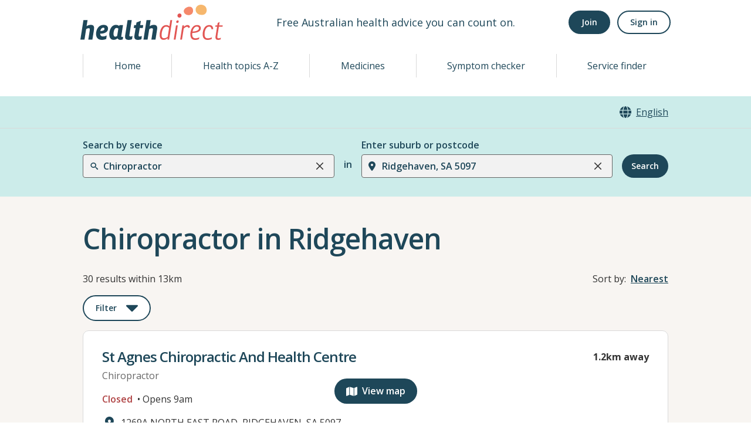

--- FILE ---
content_type: application/javascript
request_url: https://www.healthdirect.gov.au/australian-health-services/_next/static/chunks/99-5d3a411cd1485813.js
body_size: 16585
content:
"use strict";(self.webpackChunk_N_E=self.webpackChunk_N_E||[]).push([[99],{62105:function(e,n,t){t.d(n,{g:function(){return c}});var i=t(85893),r=t(204),a=t(49842),s=t(88911),o=t(25155),c=function(e){var n=e.messageKey,t=e.context,c=(0,o.$G)("common").t;return(0,i.jsx)(r.k,{mt:{desktop:8,mobile:4,tablet:4},mb:{desktop:8,mobile:4,tablet:4},bg:"infoDes",pt:4,px:4,borderRadius:15,children:(0,i.jsxs)(r.k,{alignItems:"flex-start",children:[(0,i.jsx)(a.E,{alt:"info-square",me:4,src:"/australian-health-services/static/images/reference/common/additonalInformation/info-square.svg"}),(0,i.jsx)(s.x,{children:c(n,t)})]})})}},21719:function(e,n,t){var i=t(26042),r=t(69396),a=t(85893),s=t(23100),o=t(31391),c=t(88911),l=t(99292),d=t(36963),u=t(96272),h=t(87626),f=t(87327),p=t(10233),m=t(2498),x=t(88011),v=t(25155),g=t(11163),b=t(67294),j=function(e){var n=e.renderFullText,t=(0,v.$G)("locales").t,j=(0,v.$G)("common").t,y=(0,g.useRouter)(),w=Object.entries(new x.l().languages).sort(function(e,n){return e[1].order-n[1].order}).map(function(e){return e[0]});(0,b.useEffect)(function(){var e=x.l.get(y.locale);document.body.setAttribute("dir",e.dir)},[y.locale]);var k=function(e){y.push({pathname:y.pathname,query:(0,r.Z)((0,i.Z)({},null==y?void 0:y.query),{localeChange:!0})},y.asPath,{locale:e}),(0,m.L9)({event:"language_change",language_selected:e})};return(0,a.jsxs)(s.xu,{display:"flex",flexWrap:"wrap",alignItems:"center",justifyContent:"center",zIndex:3,pos:"relative",children:[(0,a.jsxs)(s.xu,{display:"flex",alignItems:"center",children:[(0,a.jsx)(s.xu,{children:(0,a.jsx)(o.E,{marginInlineEnd:2,src:"/australian-health-services/static/images/reference/common/global/globe.svg","aria-hidden":!0})}),void 0!==n&&n&&(0,a.jsxs)(c.x,{mb:"0",children:[j("languages.languageDisplayedIn"),"\xa0"]})]}),(0,a.jsxs)(l.v,{computePositionOnMount:!0,children:[(0,a.jsx)(d.j,{as:u.z,variant:"link",color:"textImportant",fontWeight:500,"data-testid":"language-menu",children:t("locales.".concat(y.locale))}),(0,a.jsx)(h.q,{zIndex:"popover",children:(0,a.jsx)(f.k,{children:w.filter(function(e){return e!==y.locale}).map(function(e,n){return(0,a.jsx)(p.s,{onClick:function(){return k(e)},children:t("locales.".concat(e))},"".concat(e,"-").concat(n))})})})]})]})};n.Z=j},73116:function(e,n,t){var i=t(85893),r=t(23100),a=t(5197),s=t(33838),o=t(67294),c=function(e){var n=e.menuObj,t=(0,o.useRef)(null),c=(0,o.useRef)(null),l=null;(0,o.useLayoutEffect)(function(){var e=function(){var e=t.current,n=c.current;null!=e&&null!=n&&(n.getBoundingClientRect().top+window.scrollY<window.scrollY?(e.style.position="fixed",e.style.top="0",e.style.left="0"):e.style.position="static")},n=function(){null!=c.current&&c.current.getBoundingClientRect().top};return window.addEventListener("scroll",e),window.addEventListener("resize",n),function(){return window.removeEventListener("scroll",e)}},[]);var d=function(e,n){e.preventDefault(),null!=l&&l.setAttribute("aria-selected","false"),e.target.setAttribute("aria-selected","true"),l=e.target;var t=document.getElementById(n)||document.getElementById("service");if(t){var i=t.getBoundingClientRect().top+window.pageYOffset-76;window.scrollTo({behavior:"smooth",top:i})}};return(0,i.jsx)(r.xu,{layerStyle:"pageLayout",p:"0",position:"relative",height:"60px",ref:c,children:(0,i.jsx)(r.xu,{position:"absolute",width:"100%",top:"0",left:"0",zIndex:"overlay",background:"white",ref:t,children:(0,i.jsx)(r.xu,{id:"serviceTOC",overflow:"unset",layerStyle:"pageLayout",p:"0",borderBottom:"1px solid",borderColor:"formControlBorderMuted",width:"100%",background:"white",overflowX:"auto",children:(0,i.jsx)("nav",{children:(0,i.jsx)(a.QI,{display:"flex",margin:0,children:n.map(function(e,n){var t=e.label,r=e.hrefId;return(0,i.jsx)(a.HC,{flexShrink:"0",listStyleType:"none",children:(0,i.jsx)(s.r,{variant:"asTableOfContent",onClick:function(e){return d(e,r)},href:"#details",children:t})},n)})})})})})})};n.Z=c},32792:function(e,n,t){t.d(n,{l:function(){return A}});var i=t(85893),r=t(23100),a=t(14418),s=t(31708),o=t(97822),c=t(88911),l=t(204),d=t(49842),u=t(25155),h=t(46890),f=t(67294),p=t(49238),m=function(e){var n=e.image,t=e.title,s=e.info,o=e.testId;return(0,i.jsxs)(l.k,{gap:"base",children:[(0,i.jsx)(d.E,{src:n,maxHeight:"24px","data-testid":"".concat(o,"-icon"),alt:""}),(0,i.jsxs)(r.xu,{children:[(0,i.jsx)(a.X,{as:"h4",size:"headingsm",color:"textBase","data-testid":"".concat(o,"-heading"),children:t}),(0,i.jsx)(c.x,{mb:0,"data-testid":"".concat(o,"-desc"),children:s})]})]})},x=function(e){var n=e.facilities,t=e.isAppointmentRequired,s=e.isLanguagesOtherThanEnglish,o=e.hasTelehealthAvailable,c=(0,u.$G)("common").t,d=(0,f.useState)(),x=d[0],v=d[1];(0,f.useEffect)(function(){(null==n?void 0:n.length)&&v(j())},[n]);var g=["nhsd:/reference/common/facility/wheelchairAccess","nhsd:/reference/common/facility/accessibleFriendlyToilet","nhsd:/reference/common/facility/accessibleParking","nhsd:/reference/common/facility/accessibleTelephones",],b=["nhsd:/reference/common/facility/appointmentsYes","nhsd:/reference/common/facility/appointmentsNo","nhsd:/reference/common/facility/appointmentsUnknown","nhsd:/reference/common/facility/babyChangeFacility","nhsd:/reference/common/facility/brailleSignage","nhsd:/reference/common/facility/cafeteria","nhsd:/reference/common/facility/childMindingOrCreche","nhsd:/reference/common/facility/hearingInductionLoop","nhsd:/reference/common/facility/languagesOtherThanEnglish","nhsd:/reference/common/facility/lowSensorySpace","nhsd:/reference/common/facility/parkingFree","nhsd:/reference/common/facility/parkingPaid","nhsd:/reference/common/facility/hasTelehealthAvailable","nhsd:/reference/common/facility/toilet","nhsd:/reference/common/facility/publicTelephone","nhsd:/reference/common/facility/ttyFacilities",],j=function(){var e=[];return null==n||n.map(function(n){g.includes(null==n?void 0:n.valueType.idRef)&&e.push("facilities.".concat((0,h.r)(n.valueType.idRef),".title"))}),e},y=!0===t?"appointmentsYes":!1===t?"appointmentsNo":"appointmentsUnknown";return n&&n.length&&((null==n?void 0:n.length)||o||s)?(0,i.jsxs)(r.xu,{"data-testid":"hcs-facilities",mb:"space4",children:[(0,i.jsx)(a.X,{as:"h3",size:"headinglg",children:c("facilities.heading")}),(0,i.jsxs)(l.k,{gap:"base",flexDirection:"column",children:[(null==x?void 0:x.length)?(0,i.jsx)(m,{image:(0,h.d)(g[0]),title:(0,p.Ig)(x.map(function(e){return c(e)}).join(", ").toLowerCase()),info:c("facilities.".concat((0,h.r)(g[0]),".info")),testId:"hcs-facility-".concat((0,h.r)(g[0]))}):null,n.map(function(e){if(!g.includes(e.valueType.idRef)&&b.includes(e.valueType.idRef))return(0,i.jsx)(m,{image:(0,h.d)(e.valueType.idRef),title:c("facilities.".concat((0,h.r)(e.valueType.idRef),".title")),info:c("facilities.".concat((0,h.r)(e.valueType.idRef),".info")),testId:"hcs-facility-".concat((0,h.r)(e.valueType.idRef))},e.valueType.idRef)}),o&&(0,i.jsx)(m,{image:(0,h.d)("/reference/common/facility/hasTelehealthAvailable"),title:c("facilities.hasTelehealthAvailable.title"),info:c("facilities.hasTelehealthAvailable.info"),testId:"hcs-facility-hasTelehealthAvailable"}),(0,i.jsx)(m,{image:(0,h.d)("/reference/common/facility/".concat(y)),title:c("facilities.".concat(y,".title")),info:c("facilities.".concat(y,".info")),testId:"hcs-facility-".concat(y)})]})]}):(0,i.jsx)(i.Fragment,{})},v=t(7335),g=t(88e3),b=t(11163),j=t(2642),y=t(69492),w=t(82234),k=t(88011),S=t(62105),T=function(e){var n,t,s,o=e.description,c=(0,b.useRouter)(),l=c.locale,h=(0,u.$G)("common").t,p=(0,v.q)(),m=p.isOpen,x=p.onToggle,T=(0,f.useRef)(),I={__html:o.replace(/\n/g,"<br/>")},C=null==T?void 0:null===(n=T.current)||void 0===n?void 0:n.offsetHeight,_=(null===(t=k.l.get(c.locale))||void 0===t?void 0:t.dir)==="rtl";return(null===(s=null==o?void 0:o.trim())||void 0===s?void 0:s.length)?(0,i.jsxs)(r.xu,{"data-testid":"hcs-additionalinfo",mb:"space4",children:[(0,i.jsx)(a.X,{as:"h3",size:"headinglg",children:h("additionalInfo.heading")}),"en"!==l&&(0,i.jsx)(S.g,{messageKey:"additionalInfo.description"}),(0,i.jsxs)(j.Z,{children:[(0,i.jsx)(g.U,{in:m,animateOpacity:!0,startingHeight:"".concat(100,"px"),children:(0,i.jsx)(r.xu,{ref:T,dangerouslySetInnerHTML:I,dir:"ltr",textAlign:_?"right":"left"})}),C>100&&(0,i.jsxs)(w.H,{onClick:x,fontWeight:600,variant:"link",gtm:"Show ".concat(m?"less":"more"," additional information"),"data-testid":"hcs-additionalinfo-".concat(m?"less":"more"),mt:"base",children:[h(m?"actions.showLess":"actions.showMore"),(0,i.jsx)(d.E,{alt:"show-more-button",pl:"base",src:"/australian-health-services/static/images/".concat(m?"caret-up.svg":"caret-down.svg"),align:"center"})]})]}),(0,i.jsx)(y.Z,{children:(0,i.jsx)(r.xu,{dangerouslySetInnerHTML:I})})]}):(0,i.jsx)(i.Fragment,{})},I=t(11704),C=function(e){var n=e.option,t=(0,u.$G)("common").t,s=n.valueType.idRef,o="hcs-billing-".concat((0,h.r)(s));return(0,i.jsxs)(i.Fragment,{children:[(0,i.jsx)(d.E,{src:(0,h.d)(s),maxHeight:"24px","data-testid":"".concat(o,"-icon"),alt:""}),(0,i.jsx)(a.X,{as:"h4",size:"headingsm",color:"textBase","data-testid":"".concat(o,"-heading"),children:t("billingOptions.".concat((0,h.r)(s),".title"))}),(0,i.jsx)(r.xu,{}),(0,i.jsx)(c.x,{"data-testid":"".concat(o,"-desc"),mb:0,children:(0,i.jsx)(u.cC,{t:t,i18nKey:"billingOptions.".concat((0,h.r)(s),".info"),components:{bulkBillingLink:(0,i.jsx)(I.r,{href:"https://www.healthdirect.gov.au/bulk-billing-for-medical-services",isExternal:!0})}})})]})},_=function(e){var n=e.billingOptions,t=(0,u.$G)("common").t;if(!n.length)return(0,i.jsx)(i.Fragment,{});var o=n.filter(function(e){return"yes"===e.value});return(0,i.jsxs)(r.xu,{"data-testid":"hcs-billing",mb:"space4",children:[(0,i.jsx)(a.X,{as:"h3",size:"headinglg",children:t("billingOptions.heading")}),(0,i.jsx)(s.r,{templateColumns:"36px auto",children:o.map(function(e,n){return(0,i.jsx)(C,{option:e},"".concat(e.valueType.idRef,"-").concat(n))})})]})},E=t(5197),F=function(e){var n=e.offerings,t=(0,u.$G)("common").t,s=(0,u.$G)("nhsd").t;if(!n.length)return(0,i.jsx)(i.Fragment,{});var o=n.map(function(e,n){return e.valueType.idRef.substring(e.valueType.idRef.lastIndexOf("/")+1)});return(0,i.jsxs)(r.xu,{"data-testid":"hcs-billing",mb:"space4",children:[(0,i.jsx)(a.X,{as:"h3",size:"headinglg",children:t("offeringOptions.heading")}),(0,i.jsxs)(l.k,{gap:"base",children:[(0,i.jsx)(r.xu,{width:"20px",children:(0,i.jsx)(d.E,{marginInlineEnd:2,src:"/australian-health-services/static/images/Offerings.svg",alt:""})}),(0,i.jsx)(E.QI,{children:o.map(function(e,n){return(0,i.jsx)(E.HC,{children:s("nhsd:/reference/common/offering/"+e)},n)})})]})]})},A=function(e){var n=e.facilities,t=e.billingOptions,l=e.offerings,d=e.description,h=e.isAppointmentRequired,f=e.isLanguagesOtherThanEnglish,p=e.hasTelehealthAvailable,m=(0,u.$G)(["common","nhsd"]).t;return(0,i.jsxs)(r.xu,{"data-testid":"hcs-about",as:"section",mb:"space4",children:[(0,i.jsx)(a.X,{id:"about",as:"h2",size:"headingxl",children:m("about.heading")}),(0,i.jsxs)(s.r,{templateColumns:{mobile:"100%",tablet:"calc(50% - 20px) calc(50% - 20px)"},columnGap:10,children:[(0,i.jsx)(x,{facilities:n,isAppointmentRequired:h,isLanguagesOtherThanEnglish:f,hasTelehealthAvailable:p}),(0,i.jsx)(_,{billingOptions:t}),(0,i.jsx)(F,{offerings:l}),(0,i.jsx)(T,{description:d})]}),(0,i.jsx)(r.xu,{as:"section",mb:"space2",children:(0,i.jsx)(o.i,{})}),(0,i.jsx)(c.x,{children:m("disclaimer.content")})]})}},82170:function(e,n,t){t.d(n,{e:function(){return y}});var i=t(85893),r=t(5197),a=t(67294),s=t(25155),o=t(204),c=t(31391),l=t(99292),d=t(36963),u=t(96272),h=t(87626),f=t(87327),p=t(10233),m=t(33838),x=t(2498),v=function(e){var n=e.src;return(0,i.jsx)(o.k,{w:6,justifyContent:"center",children:(0,i.jsx)(c.E,{src:n})})},g=function(){var e=(0,s.$G)("common").t,n=(0,a.useState)(""),t=n[0],r=n[1];(0,a.useEffect)(function(){var e=window.location.origin,n=window.location.pathname;r(encodeURIComponent("".concat(e).concat(n)))},[]);var o=function(e){(0,x.L9)({event:"social_share",link_text:e})},g="mailto:?body=".concat(t),b="https://api.whatsapp.com/send?text=".concat(t);return(0,i.jsxs)(l.v,{autoSelect:!1,computePositionOnMount:!0,children:[(0,i.jsx)(d.j,{as:u.z,variant:"link",fontWeight:600,leftIcon:(0,i.jsx)(c.E,{src:"/australian-health-services/static/images/share.svg"}),iconSpacing:3,children:e("actions.share")}),(0,i.jsx)(h.q,{children:(0,i.jsxs)(f.k,{title:e("actions.shareThisOn"),fontSize:"base",children:[(0,i.jsx)(p.s,{as:m.r,href:g,onClick:function(){return o("Email")},icon:(0,i.jsx)(v,{src:"/australian-health-services/static/images/email.svg"}),iconSpacing:3,children:e("contact.email")}),(0,i.jsx)(p.s,{as:m.r,href:b,onClick:function(){return o("Whats App")},isExternal:!0,icon:(0,i.jsx)(v,{src:"/australian-health-services/static/images/whatsapp.svg"}),iconSpacing:3,children:e("contact.whatsApp")})]})})]})},b=t(82234),j=function(){var e=(0,s.$G)("common").t,n=function(){window.print()};return(0,i.jsx)(b.H,{variant:"link",fontWeight:600,onClick:n,gtm:"Print",leftIcon:(0,i.jsx)(c.E,{src:"/australian-health-services/static/images/print.svg"}),iconSpacing:3,children:e("actions.print")})},y=function(){return(0,i.jsxs)(r.aV,{display:"flex",flexWrap:"wrap",justifyContent:"flex-end",gap:8,mb:"space3",children:[(0,i.jsx)(r.HC,{children:(0,i.jsx)(g,{})}),(0,i.jsx)(r.HC,{children:(0,i.jsx)(j,{})})]})}},11060:function(e,n,t){t.d(n,{W:function(){return l}});var i=t(85893),r=t(204),a=t(88911),s=t(33838),o=t(25155),c=t(71377),l=function(e){var n=e.onClose,t=e.healthcareService,l=(0,o.$G)(["common","nhsd"]).t,d=window.screen.height;return(0,i.jsxs)(r.k,{justifyContent:"space-evenly",height:d,"data-testid":"hcs-bookAppointment-mobile",mx:4,children:[(0,i.jsxs)(r.k,{style:{position:"absolute",left:15,alignItems:"baseline"},children:[(0,i.jsx)(a.x,{marginInlineEnd:2,children:"< "}),(0,i.jsx)(s.r,{as:"button",onClick:n,mt:2,children:"  ".concat(l("actions.backToServiceDetail"))})]}),(0,i.jsx)(r.k,{alignItems:"center",mt:"100px",flexDirection:"column",maxW:"328px",w:"100%",children:(0,i.jsx)(c.Z,{healthcareService:t})})]})}},95476:function(e,n,t){var i=t(47568),r=t(70655),a=t(85893),s=t(57350),o=t(96272),c=t(33838),l=t(204),d=t(93344),u=t(25155),h=t(49238),f=t(95553),p=t(11163),m=t(85174),x=t(40690),v=t(2498),g=t(46890),b=t(67294),j=t(1402),y=function(e){var n,t,y,w,k,S=e.healthcareService,T=e.setShowAppointmentView,I=e.healthStatus,C=e.userFlowOrigin,_=(0,u.$G)("common").t,E=(0,s.p)(),F=(0,p.useRouter)(),A=(0,b.useState)("https://qld-forms.healthdirect.gov.au/registration"),R=A[0],Z=A[1],L=(0,b.useState)(!0),O=L[0],G=L[1],H=null==S?void 0:null===(n=S.phoneContact)||void 0===n?void 0:n.value,P=null==S?void 0:null===(t=S.emailContact)||void 0===t?void 0:t.value,$=null==S?void 0:null===(y=S.websiteContact)||void 0===y?void 0:y.value,D=S.bookingProviders.length,B=(null===(w=S.location)||void 0===w?void 0:w.deliveryMethod)==="VIRTUAL"||S.id==m.Hw,M=S.isQldVecs,z=(0,b.useContext)(x.ZP),U=z.searchMethod,N=z.serviceType,q=z.suburb;(0,b.useEffect)(function(){var e;(e=(0,i.Z)(function(){var e;return(0,r.__generator)(this,function(e){switch(e.label){case 0:return G(!0),[4,(0,f.tt)(S)];case 1:return Z(e.sent()),G(!1),[2]}})}),function(){return e.apply(this,arguments)})()},[S]);var V=(k=(0,i.Z)(function(){var e,n,t,i,a,s,o,c,l,d,u,h,p,x;return(0,r.__generator)(this,function(r){switch(r.label){case 0:e=Date.now(),n="sc"===C,t="string"==typeof C&&["sf - landing","sf - results","other"].includes(C),n||t||console.error("Unexpected userFlowOrigin: ".concat(C)),i=null,r.label=1;case 1:if(r.trys.push([1,6,,7]),!n)return[3,3];return o=m.ZP.findStateFor(S),[4,(0,f.YB)({decodedUrl:R,toast:E,state:o})];case 2:return i=r.sent(),[3,5];case 3:if(!t)return[3,5];return d=null===(c=(l=(0,f.jv)((null==F?void 0:F.query)||{})).state)||void 0===c?void 0:c.toLowerCase(),[4,(0,f.Tv)({decodedUrl:R,sfSearch:l,toast:E,state:d,sfTimestamp:e,userFlowOrigin:C})];case 4:i=r.sent(),r.label=5;case 5:return u=(0,g.r)((null==N?void 0:N.fullIdRef)||""),h=null==N?void 0:N.gtmServiceType,p=null==F?void 0:null===(a=F.query)||void 0===a?void 0:a.search_method,i&&j.Z.getInstance().addError("formReferenceId is missing",{source:n?"sc":"sf"}),(0,v.L9)({event:"forms_register_now",formReferenceId:i,search_method:p||U,search_term:null==N?void 0:N.label,service_id:u,service_type:h,search_type:null==N?void 0:N.gtmSearchType,suburb:"".concat(null==q?void 0:q.label,", ").concat(null==q?void 0:q.state.label," ").concat(null==q?void 0:q.code),suburb_search_type:(null==q?void 0:q.currentLocation)?"Current location":"Manual",page_type:(null==F?void 0:null===(s=F.query)||void 0===s?void 0:s.isMapView)==="true"?"Map":"List",source:n?"sc":"sf"}),[3,7];case 6:return x=r.sent(),console.error("Error occurred while redirecting to VECS:",x),[3,7];case 7:return[2]}})}),function(){return k.apply(this,arguments)}),W=function(){var e;window.open(null==S?void 0:null===(e=S.websiteContact)||void 0===e?void 0:e.value,"_blank")},X=function(){return(0,a.jsx)(o.z,{onClick:W,children:_("bookAppointment.websiteButton")})},K=function(){return(0,a.jsx)(o.z,{onClick:V,isDisabled:O,children:_("bookAppointment.vecsButton")})},Q=function(){return(0,a.jsx)(o.z,{onClick:function(){return T(!0)},width:"280px",variant:"filled",children:_("bookAppointment.heading")})},Y=function(){return(0,a.jsx)(c.r,{variant:"asButtonDefaultFilled",href:H&&"tel:".concat(H),width:"280px",size:"full",children:"".concat(_("actions.callUs")," ").concat(H?(0,h.VE)(H):"")})},J=function(){return(0,a.jsx)(c.r,{variant:"asButtonDefaultFilled",href:P&&"mailto:".concat(P),width:"280px",size:"full",children:_("actions.emailUs")})};return(0,a.jsx)(l.k,{display:{mobile:"flex",desktop:"none"},bottom:0,mb:"base",flexDirection:"column",alignItems:"center",width:"100%",justifyContent:"center",children:I?"unhealthy"===I?(0,a.jsx)(a.Fragment,{}):(0,a.jsx)(a.Fragment,{children:B?function(){if(M)return S.isOpenNow?(0,a.jsx)(K,{}):(0,a.jsx)(a.Fragment,{});if($)return(0,a.jsx)(X,{});if(D)return(0,a.jsx)(Q,{});if(H)return(0,a.jsx)(Y,{});if(P)return(0,a.jsx)(J,{});else return(0,a.jsx)(a.Fragment,{})}():function(){if(D)return(0,a.jsx)(Q,{});if(H)return(0,a.jsx)(Y,{});if(M)return S.isOpenNow?(0,a.jsx)(K,{}):(0,a.jsx)(a.Fragment,{});if($)return(0,a.jsx)(X,{});if(P)return(0,a.jsx)(J,{});else return(0,a.jsx)(a.Fragment,{})}()}):(0,a.jsx)(d.O,{height:"30px",marginBottom:"base",width:"280px"})})};n.Z=y},21909:function(e,n,t){var i=t(85893),r=t(204),a=t(10521),s=t(67294),o=t(95476),c=function(e){var n=e.healthcareService,t=e.setShowAppointmentView,c=e.healthStatus,l=e.userFlowOrigin,d=(0,a.v)().scrollY,u=(0,s.useState)(0),h=u[0],f=u[1];return(0,s.useEffect)(function(){return d.onChange(function(e){f(e)})},[d]),(0,i.jsx)(r.k,{className:"no-print",display:{mobile:"flex",desktop:"none"},position:"sticky",bottom:0,width:"100%",justifyContent:"center",style:{opacity:h>300?1:0,visibility:h>300?"visible":"hidden"},transition:"all 400ms ease",children:(0,i.jsx)(o.Z,{userFlowOrigin:l,healthcareService:n,setShowAppointmentView:t,healthStatus:c})})};n.Z=c},71377:function(e,n,t){t.d(n,{Z:function(){return k}});var i=t(85893),r=t(25155),a=t(67294),s=t(56794),o=t(204),c=t(88911),l=t(14418),d=t(49238),u=t(47568),h=t(70655),f=t(49842),p=t(2498),m=t(85174),x=t(46890),v=t(85905),g=t(1402),b=t(96272),j=function(e){var n=e.url,t=e.label,r=e.onClick,a=function(){r(),window.open(n,"_blank","noopener,noreferrer")};return(0,i.jsx)(b.z,{variant:"link",onClick:a,children:t})},y=function(e){var n=e.bookingProvider,t=e.healthcareService,s=n.name,c=n.iconPath,l=(0,r.$G)(["common","nhsd"]).t,d=(0,a.useState)(""),b=d[0],y=d[1];return(0,a.useEffect)(function(){var e;(e=(0,u.Z)(function(){var e;return(0,h.__generator)(this,function(i){switch(i.label){case 0:return[4,m.ZP.getBookingAppointmentUrl(n.value)];case 1:return(e=i.sent())||g.Z.getInstance().addError("Did not receive booking url",{id:t.id,originalBookingUrl:n.value}),y(e),[2,e]}})}),function(){return e.apply(this,arguments)})()},[t.id,n.value]),(0,i.jsxs)(o.k,{pos:"relative",flexDirection:"column",p:8,style:v.W.subContentStyle,children:[(0,i.jsx)(f.E,{objectFit:"contain",width:"120px",src:c,alt:"Provider Logo",mb:4}),(0,i.jsx)(o.k,{alignItems:"center",gap:4,children:(0,i.jsx)(j,{url:b,label:l("bookAppointment.bookNow",{provider:s}),onClick:function(){(0,p.L9)({event:"make_a_booking",booking_provider:n.name,service_id:(0,x.r)(t.primaryServiceTypeIdRef)||"Not available",business_service_id:t.id,service_type:t.primaryServiceTypeLabel})}})})]})},w=function(e){var n=e.name,t=e.value;return(0,i.jsxs)(o.k,{w:"100%",children:[(0,i.jsx)(o.k,{flex:"1 0 140px",me:3,children:(0,i.jsx)(c.x,{variant:"h6",m:0,children:n})}),(0,i.jsx)(o.k,{w:"100%",children:(0,i.jsx)(c.x,{variant:"h6",fontWeight:"semibold",m:0,children:t})})]})},k=function(e){var n,t=e.healthcareService,u=(0,r.$G)("common"),h=u.t,f=u.i18n;(0,r.$G)("nhsd").t;var p=(0,s.Z)(new Date,"yyyy-MM-dd"),m=(0,a.useMemo)(function(){return t.appointment.appointmentSlots.filter(function(e){return e.date===p}).length},[t]),x=(0,a.useMemo)(function(){return(0,d._2)(t)},[t]),v=null===(n=t.appointment.firstAppointmentSlot)||void 0===n?void 0:n.nextAppointmentLabel(h,f.language),g=(0,a.useMemo)(function(){var e=t.appointment,n=t.bookingProviders,i=[],r=n.filter(function(e){return e.hasRealtimeIntegration()});if(!t.appointment||!e||!e.appointmentSlots)return i;if(0===e.appointmentSlots.length)return i.concat(r.slice(0,2)),i.length<2&&n.forEach(function(e){!i.find(function(n){return n.name===e.name})&&i.length<2&&i.push(e)}),i;var a=e.firstAppointmentSlot;return a&&a.bookingProviders&&a.bookingProviders.length>=1&&a.bookingProviders.forEach(function(e,n){n<=1&&i.push(e)}),i.length<2&&(t.bookingProviders||n||n.length>1)&&(r.forEach(function(e){!i.find(function(n){return n.name===e.name})&&i.length<2&&i.push(e)}),i.length<2&&n.forEach(function(e){!i.find(function(n){return n.name===e.name})&&i.length<2&&i.push(e)})),i},[t]);return(0,i.jsxs)(i.Fragment,{children:[(0,i.jsx)(l.X,{as:"h2",size:"headingxl",width:"100%",textAlign:"center",mb:8,children:h("bookAppointment.heading")}),(0,i.jsxs)(o.k,{direction:"column",width:"100%",gap:2,mb:8,_empty:{display:"none"},children:[v&&(0,i.jsx)(w,{name:h("bookAppointment.nextBooking"),value:v}),m>0&&(0,i.jsx)(w,{name:h("times.today"),value:h("bookAppointment.appointmentsAvailable",{value:m<20?m:"20+"})}),x>0&&(0,i.jsx)(w,{name:h("times.otherDays"),value:h("bookAppointment.appointmentsAvailable",{value:x+m<20?x+m:"20+"})})]}),!!(null==g?void 0:g.length)&&(0,i.jsx)(o.k,{direction:"column",width:"100%",gap:8,children:g.map(function(e,n){return(0,i.jsx)(y,{bookingProvider:e,healthcareService:t},"bp-".concat(n))})}),t.hasTelehealthAvailable&&(0,i.jsx)(c.x,{variant:"h6",mt:3,mb:0,textAlign:"center",children:h("bookAppointment.telehealthProvider")})]})}},30556:function(e,n,t){var i=t(26042),r=t(85893),a=t(23100),s=t(14418),o=t(5197),c=t(33838),l=t(25155),d=t(41664),u=t.n(d),h=t(46890),f=t(65934),p=t(49238),m=t(11163),x=t(67294),v=t(2498),g=function(e){var n=e.extraServices,t=e.headingKey,d=(0,l.$G)("common").t,g=(0,l.$G)("nhsd").t,b=(0,m.useRouter)(),j=(0,x.useMemo)(function(){return b.query.params},[b.query.params]),y=j[0],w=j[1],k=b.query,S=k.filters,T=k.sortBy,I=k.offset,C=k.isMapView;if(!n||0===n.length)return null;var _=function(e,n){(0,v.L9)({event:"choose_another_service",link_text:e,link_type:n,link_location:"List"})},E=window.location.href.includes("sc-search");return(0,r.jsxs)(a.xu,{as:"section",mb:"space4",children:[(0,r.jsx)(s.X,{id:"extraservices",as:"h2",size:"headingxl",children:d(t)}),(0,r.jsx)(o.QI,{m:0,p:0,listStyleType:"none",display:"flex",flexWrap:"wrap",children:n.map(function(e){var n=e.id,t=e.serviceType.label,a=e.serviceType.idRef,s=(0,f.f8)(n,w,(0,p.GL)(t),y),l=g(a),d="related-services-".concat((0,h.r)(a));return(0,r.jsx)(o.HC,{marginInlineEnd:2,mb:2,children:(0,r.jsx)(u(),{href:{pathname:s,query:(0,i.Z)({searchMethod:E?"Symptom Checker - choose another service":"Details - choose another service"},S?{filters:JSON.stringify(JSON.parse(S))}:{},T?{sortBy:T}:{},I?{offset:I}:{},C?{isMapView:C}:{})},as:s,passHref:!0,children:(0,r.jsx)(c.r,{variant:"asButtonDefaultOutlined__tiny",borderWidth:"1px",onClick:function(){return _(t,"Service")},"data-testid":d,children:l})})},n)})})]})};n.Z=g},82514:function(e,n,t){t.d(n,{h:function(){return B}});var i=t(26042),r=t(85893),a=t(23100),s=t(204),o=t(49842),c=t(14418),l=t(88911),d=t(25155),u=t(87327),h=t(10233),f=t(33838),p=t(87626),m=t(97822),x=t(99292),v=t(36963),g=t(96272),b=t(11163),j=t(97224),y=t(41664),w=t.n(y),k=t(65934),S=t(67294),T=t(46890),I=t(2498),C=function(e){var n=e.extraServices,t=(0,d.$G)("nhsd").t,a=(0,d.$G)("common").t,s=(0,b.useRouter)(),o=(0,S.useMemo)(function(){return s.query.params},[s.query.params]),c=o[0],y=o[1],C=s.query,_=C.filters,E=C.sortBy,F=C.offset,A=C.isMapView,R=function(e,n){(0,I.L9)({event:"choose_another_service",link_text:e,link_type:n,link_location:"Menu"})},Z=(0,S.useMemo)(function(){if(!n||0===n.length)return null;var e=n.length>0&&(0,r.jsx)(u.k,{fontSize:"base",children:n.map(function(e){var n=e.id,a=e.serviceType.label,s=e.serviceType.idRef,o=window.location.href,l=o.includes("sc-healthcare-service")||o.includes("sc-search"),d=(0,k.f8)(n,y,(0,j.GL)(a),c,l?"sc-healthcare-service":"healthcare-service",!1,l?"Symptom Checker - choose another service":"Details - choose another service"),u=t(s),p="related-services-".concat((0,T.r)(s));return(0,r.jsx)(w(),{href:{pathname:d,query:(0,i.Z)({searchMethod:l?"Symptom Checker - choose another service":"Details - choose another service"},_?{filters:JSON.stringify(JSON.parse(_))}:{},E?{sortBy:E}:{},F?{offset:F}:{},A?{isMapView:A}:{})},as:d,passHref:!0,children:(0,r.jsx)(h.s,{as:f.r,onClick:function(){return R(a,"Service")},paddingInlineStart:5,fontSize:"base",display:"block",textDecor:"none","data-testid":p,children:u})},n)})},"other-services");return(0,r.jsxs)(p.q,{children:[(0,r.jsx)(m.i,{}),e]})},[n]);return Z&&(0,r.jsxs)(x.v,{computePositionOnMount:!0,children:[(0,r.jsx)(v.j,{as:g.z,variant:"link",color:"textImportant",fontWeight:500,mb:{mobile:4,tablet:0},"data-testid":"related-services",children:(0,r.jsx)(l.x,{mb:0,color:"textImportant",fontWeight:500,children:a("actions.moreServices")})}),Z]})},_=t(2642),E=function(e){var n,t=e.healthcareService,i=e.extraServices,o=(0,d.$G)("nhsd").t,c=null===(n=t.serviceType)||void 0===n?void 0:n[0],u=i||t.extraServices;return(0,r.jsx)(a.xu,{"data-testid":"hcs-header-service-types",mb:4,children:(0,r.jsxs)(s.k,{wrap:"wrap",columnGap:4,alignItems:{mobile:"flex-start",tablet:"center"},children:[(0,r.jsx)(l.x,{fontSize:"fontsm",mb:0,children:o(null==c?void 0:c.idRef)},null==c?void 0:c.idRef),(0,r.jsx)(_.Z,{children:(0,r.jsx)(C,{extraServices:u,serviceType:null==c?void 0:c.idRef})})]})})},F=t(32410),A=function(e){var n=e.healthcareService,t=(0,d.$G)("common").t;if(n.operationalStatus.isStatusUnknown())return(0,r.jsx)(r.Fragment,{});var i=(0,r.jsx)(l.x,{variant:"textPositive",marginInlineEnd:"base",children:t("times.specialOpenHours")}),a=(0,r.jsx)(l.x,{fontWeight:"bold",color:"formControlError",children:t("status.specialHoursMayApply")});return(0,r.jsxs)(s.k,{"data-testid":"hcs-header-opstatus",children:[n.hasSpecialHoursToday&&(0,r.jsxs)(s.k,{children:[n.operationalStatus.isOpen&&i,n.specialHoursForToday.join(", "),n.operationalStatus.isClosed()&&a]}),!n.hasSpecialHoursToday&&(0,r.jsx)(s.k,{children:(0,r.jsx)(F.Z,{service:n,dataTestId:""})})]})},R=t(4298),Z=t.n(R),L=t(21719),O=t(82234),G=t(88011),H=t(40690),P=t(49238),$=t(80129),D=t.n($),B=function(e){var n,t=e.extraServices,l=e.healthcareService,u=e.children,h=e.hideLanguageSwitcher,f=e.isSCSearch,p=(0,d.$G)("common").t,m=(0,b.useRouter)(),x=(null===(n=G.l.get(m.locale))||void 0===n?void 0:n.dir)||"ltr",v=(0,S.useContext)(H.ZP),g=v.suburb,j=v.serviceType,y=(0,S.useState)(!1),w=y[0],k=y[1];(0,S.useEffect)(function(){m.beforePopState(function(e){return e.options.scroll=!1,!0})},[]),(0,S.useEffect)(function(){k(!!sessionStorage.getItem("searchUrl"))},[]);var I=function(){var e=sessionStorage.getItem("searchUrl")||"";if(!e){C();return}var n=new URL(e);n.searchParams.set("search_method","Symptom Checker – Business listing"),m.push(n)},C=function(){var e,n,t,r,a,s,o,c=m.query,d=c.filters,u=c.sortBy,h=c.offset,f=c.isMapView;window.scrollTo(0,0);var p=m.query.params;if(!p||!(null==g?void 0:g.label)||!(null==g?void 0:g.code)||!(null==g?void 0:null===(e=g.state)||void 0===e?void 0:e.label))return m.push("/");n=g&&g.label?(0,P.GL)([null==g?void 0:g.label,null==g?void 0:g.code,null==g?void 0:g.state.label].join("-")):p[0];var x=!1;if(j?(r=(0,P.GL)(null==j?void 0:j.label),t=null!==(o=(0,T.r)(null==l?void 0:null===(a=l.serviceType)||void 0===a?void 0:null===(s=a[0])||void 0===s?void 0:s.idRef))&&void 0!==o?o:"","serviceType"===j.group?t="".concat((0,T.r)(null==j?void 0:j.fullIdRef)||""):"serviceName"===j.group&&(r=j.label,x=!0)):l&&(r=(0,P.GL)(l.serviceType[0].label),t="".concat((0,T.r)(l.serviceType[0].idRef)||"")),!n&&!r&&!t)return m.push("/");var v="/search/".concat(n,"/").concat(r,"/").concat(t);return m.push({pathname:v,query:(0,i.Z)({search_method:"Symptom Checker – Business listing"},d?{filters:D().stringify(JSON.parse(d),{encode:!1})}:{},u?{sortBy:u}:{},h?{offset:h}:{},f?{isMapView:f}:{},x?{serviceName:r}:{})})};return(0,r.jsxs)(a.xu,{bg:"#CCECEA","data-testid":"hcs-header",pb:"1px",children:[(0,r.jsx)(Z(),{id:"window-header",children:'window.history.scrollRestoration = "manual"'}),(0,r.jsxs)(s.k,{layerStyle:"pageLayout",flexDir:"column",children:[(0,r.jsxs)(a.xu,{display:"flex",flexWrap:"wrap",alignItems:"center",justifyContent:"space-between",gap:4,mb:10,children:[(!f||w)&&(0,r.jsx)(O.H,{variant:"link",onClick:I,gtm:"Back to search results",leftIcon:(0,r.jsx)(o.E,{src:"/australian-health-services/static/images/chevron-prev.svg",transform:"rtl"===x?"rotate(180deg)":"none",alt:""}),iconSpacing:3,textAlign:"unset",children:p("actions.backToSearchResults")}),(0,r.jsx)(a.xu,{children:!h&&(0,r.jsx)(L.Z,{})})]}),(0,r.jsx)(c.X,{as:"h1",size:"headingxxl","data-testid":"hcs-header-name",dir:"ltr",textAlign:"rtl"===x?"right":"left",children:l.organisation.name}),(0,r.jsx)(E,{healthcareService:l,extraServices:t}),(0,r.jsx)(A,{healthcareService:l})]}),u]})}},65691:function(e,n,t){t.d(n,{t:function(){return u}});var i=t(85893),r=t(23100),a=t(14418),s=t(97822),o=t(37054),c=t(67294),l=function(e){var n,t={lat:+e.lat,lng:+e.lng},r=(0,c.useState)(null),a=(r[0],r[1]),s=(0,c.useCallback)(function(e){a(e)},[]),l=(0,c.useCallback)(function(){a(null)},[]),d=(0,o.Ji)({id:"google-map-script",googleMapsApiKey:"AIzaSyCKPvt1sAmTqlxqLd-NU9LQnM4jipkttsU"}),u=d.isLoaded;return d.loadError?(0,i.jsx)(i.Fragment,{children:"Error loading Google Maps."}):u?(0,i.jsx)(o.b6,{mapContainerStyle:{height:"400px",position:"relative",borderRadius:"16px",width:"100%"},clickableIcons:!1,zoom:16,options:{disableDefaultUI:!0},onLoad:s,onUnmount:l,center:t,children:(0,i.jsx)(o.jC,{position:t})}):(0,i.jsx)(i.Fragment,{})},d=t(26793),u=function(e){var n=e.physicalLocation,t=(0,d.$)("common").t,o={height:"400px",position:"relative",borderRadius:"16px",width:"100%"};return n?(0,i.jsxs)(r.xu,{as:"section",mb:"space4","data-testid":"hcs-location",children:[(0,i.jsx)(a.X,{id:"map",as:"h2",size:"headingxl",mb:"space4",children:t("healthcareService.map.heading")}),(0,i.jsx)(r.xu,{className:"map-print",height:o.height,width:o.width,"data-testid":"hcs-location-map",mb:"space4",children:(0,i.jsx)(l,{lat:n.geocode.latitude,lng:n.geocode.longitude})}),(0,i.jsx)(s.i,{})]}):(0,i.jsx)(i.Fragment,{})}},50050:function(e,n,t){var i=t(85893),r=t(204),a=t(88911),s=t(49842),o=t(26793),c=function(){var e=(0,o.$)("common").t;return(0,i.jsxs)(r.k,{mb:"space3",children:[(0,i.jsxs)(a.x,{children:[e("healthcareService.poweredBy"),":"]}),(0,i.jsx)(s.E,{style:{height:"30px",width:"150px"},src:"/australian-health-services/static/images/logo-nhsd.svg",alt:"NHSD Logo"})]})};n.Z=c},52375:function(e,n,t){t.d(n,{d:function(){return x}});var i=t(85893),r=t(23100),a=t(14418),s=t(97822),o=t(25155),c=t(7335),l=t(204),d=t(31391),u=t(88911),h=function(e){if(0===e.length)return"";if(1===e.length)return e[0];var n=e.pop(),t=e.join(", ");return"".concat(t," and ").concat(n)},f=function(e){var n=e.firstName,t=e.lastName,a=e.gender,s=e.specialty,c=e.icon,f=e.speaksLanguage,p=e.title,m=(0,o.$G)("nhsd").t;(0,o.$G)("common").t;var x=[];return null==f||f.map(function(e){return x.push(e.label)}),(0,i.jsx)(r.xu,{p:4,borderWidth:"1px",borderStyle:"solid",borderColor:"borderMuted",borderRadius:"16px",width:{mobile:"100%",tablet:"calc(50% - 8px)"},children:(0,i.jsxs)(l.k,{alignItems:"center",children:[(0,i.jsx)(r.xu,{marginInlineEnd:4,flexShrink:"0",children:(0,i.jsx)(d.E,{w:"60px",h:"60px",src:c,alt:"Practitioner Icon"})}),(0,i.jsxs)(r.xu,{children:[(0,i.jsx)(u.x,{fontSize:"base",fontWeight:"600",color:"textBase",mb:2,wordBreak:"break-word",children:"".concat((null==p?void 0:p.label)||""," ").concat(n," ").concat(t)}),(0,i.jsx)(u.x,{mb:0,color:"textBase",children:"".concat(s?m(s.idRef):"").concat(a?", ".concat(m(a.idRef)):"")}),x.length>0&&(0,i.jsx)(u.x,{mb:0,color:"textBase",children:"Speaks : ".concat(h(x))})]})]})})},p=t(82234),m=function(e){var n=e.practitioners,t=(0,c.q)(),r=t.isOpen,a=t.onToggle,s=(0,o.$G)("common").t,u=(0,i.jsx)(i.Fragment,{children:n.map(function(e,n){return r?(0,i.jsx)(f,{firstName:e.firstName,lastName:e.lastName,gender:e.gender,specialty:e.primarySpecialty,icon:e.genderIcon,speaksLanguage:e.languages,title:e.title},e.pracId):n<6?(0,i.jsx)(f,{firstName:e.firstName,lastName:e.lastName,gender:e.gender,specialty:e.primarySpecialty,icon:e.genderIcon,speaksLanguage:e.languages,title:e.title},e.pracId):void 0})});return(0,i.jsxs)(i.Fragment,{children:[(0,i.jsx)(l.k,{gap:"base",direction:{mobile:"column",tablet:"row"},mb:"space4",wrap:"wrap",children:u}),n.length>6&&(0,i.jsxs)(p.H,{onClick:a,fontWeight:600,variant:"link",display:"block",margin:"0 auto",mb:"space4",gtm:"Show ".concat(r?"less":"more"," practitioners"),"data-testid":"hcs-practitioners-".concat(r?"less":"more"),children:[s(r?"actions.showLess":"actions.showAll"),(0,i.jsx)(d.E,{display:"inline-block",pl:"base",src:"/australian-health-services/static/images/".concat(r?"caret-up.svg":"caret-down.svg")})]})]})},x=function(e){var n=e.practitioners,t=(0,o.$G)(["common","nhsd"]).t;return n.length?(0,i.jsxs)(r.xu,{"data-testid":"hcs-practitioners",as:"section",mb:"space4",children:[(0,i.jsx)(a.X,{id:"practitioners",as:"h2",size:"headingxl",mb:"space4",children:t("practitioners.heading")}),(0,i.jsx)(m,{practitioners:n}),(0,i.jsx)(s.i,{})]}):(0,i.jsx)(i.Fragment,{})}},52943:function(e,n,t){t.d(n,{Z:function(){return X}});var i=t(85893),r=t(204),a=t(23100),s=t(14418),o=t(97822),c=t(88911),l=t(50162),d=t(11704),u=t(2642),h=t(26793),f=t(67294),p=t(93344),m=t(25155),x=t(85905),v=t(71377),g=t(96272),b=function(e){var n=e.healthcareService,t=(0,m.$G)("common").t,r=n.websiteContact,a=function(){var e=null==r?void 0:r.value;window.open(e,"_blank")};return r?(0,i.jsxs)(i.Fragment,{children:[(0,i.jsx)(s.X,{as:"h2",size:"headingxl",width:"100%",textAlign:"center",mb:4,children:t("bookAppointment.websiteHeading")}),(0,i.jsx)(g.z,{onClick:a,children:t("bookAppointment.websiteButton")})]}):(0,i.jsx)(i.Fragment,{})},j=t(33838),y=t(49238),w=function(e){var n=e.healthcareService,t=(0,m.$G)("common").t,r=n.phoneContact;return r?(0,i.jsxs)(i.Fragment,{children:[(0,i.jsx)(s.X,{as:"h2",size:"headingxl",width:"100%",textAlign:"center",mb:4,children:t("bookAppointment.heading")}),(0,i.jsx)(c.x,{variant:"h6",textAlign:"center",children:t("bookAppointment.phoneInfo")}),(0,i.jsx)(j.r,{variant:"asButtonDefaultFilled",href:"tel:".concat(r.value),children:"".concat(t("actions.callUs")," ").concat((0,y.VE)(r.value))})]}):(0,i.jsx)(i.Fragment,{})},k=function(e){var n=e.healthcareService,t=(0,m.$G)("common").t,r=n.emailContact;return r?(0,i.jsxs)(i.Fragment,{children:[(0,i.jsx)(s.X,{as:"h2",size:"headingxl",width:"100%",textAlign:"center",mb:4,children:t("bookAppointment.heading")}),(0,i.jsx)(c.x,{variant:"h6",textAlign:"center",children:"".concat(t("bookAppointment.emailInfo")," ").concat(null==r?void 0:r.value)}),(0,i.jsx)(j.r,{variant:"asButtonDefaultFilled",href:"mailto:".concat(null==r?void 0:r.value),children:t("actions.emailUs")})]}):(0,i.jsx)(i.Fragment,{})},S=t(95553),T=t(85174),I=function(e){var n,t,a,s,o=e.healthcareService,l=e.userFlowOrigin,d=e.healthStatus,u=(0,m.$G)("common").t,h=null==o?void 0:null===(n=o.phoneContact)||void 0===n?void 0:n.value,f=null==o?void 0:null===(t=o.emailContact)||void 0===t?void 0:t.value,g=null==o?void 0:null===(a=o.websiteContact)||void 0===a?void 0:a.value,j=o.bookingProviders.length,y=(null===(s=o.location)||void 0===s?void 0:s.deliveryMethod)==="VIRTUAL"||o.id==T.Hw,I=o.isQldVecs,C=function(){if(j)return(0,i.jsx)(v.Z,{healthcareService:o});if(h)return(0,i.jsx)(w,{healthcareService:o});if(I)return(0,i.jsx)(S.ZP,{healthcareService:o,userFlowOrigin:l});if(g)return(0,i.jsx)(b,{healthcareService:o});if(f)return(0,i.jsx)(k,{healthcareService:o});else return(0,i.jsx)(i.Fragment,{})};return j||o.hasPhoneOrEmailBookings||g||I?(0,i.jsx)(i.Fragment,{children:y?(0,i.jsx)(r.k,{w:"100%",p:8,bg:"#E6F5F5",flexDirection:"column",style:x.W.flexStyles,"data-testid":"hcs-bookAppointment",children:d?"unhealthy"===d?(0,i.jsx)(c.x,{textAlign:"center",children:u("bookAppointment.unableToProvideAccessLink")}):(0,i.jsx)(i.Fragment,{children:y?function(){if(I)return(0,i.jsx)(S.ZP,{healthcareService:o,userFlowOrigin:l});if(g)return(0,i.jsx)(b,{healthcareService:o});if(j)return(0,i.jsx)(v.Z,{healthcareService:o});if(h)return(0,i.jsx)(w,{healthcareService:o});if(f)return(0,i.jsx)(k,{healthcareService:o});else return(0,i.jsx)(i.Fragment,{})}():C()}):(0,i.jsx)(p.O,{height:"30px",width:"100%"})}):(0,i.jsx)(r.k,{w:"100%",p:8,bg:"#E6F5F5",flexDirection:"column",style:x.W.flexStyles,"data-testid":"hcs-bookAppointment",children:C()})}):(0,i.jsx)(i.Fragment,{})},C=t(69492),_=t(33206),E=t(88011),F=t(38013),A=function(e){var n,t=e.healthcareService,r=(0,m.$G)(["common","nhsd"]),s=r.t,o=r.i18n,l=t.location.physicalLocation;null===(n=E.l.get(o.language))||void 0===n||n.dir;var h=[null==l?void 0:l.addressLine1,null==l?void 0:l.addressLine2,null==l?void 0:l.addressLine3].filter(function(e){return e}).join(", "),f=[null==l?void 0:l.suburb.label,null==l?void 0:l.state.label,null==l?void 0:l.postcode].filter(function(e){return e}).join(" ");return(0,i.jsxs)(a.xu,{"data-testid":"hcs-location-address",display:"flex",gap:"base",children:[(0,i.jsx)(c.x,{flexShrink:0,width:"150px",variant:"h5",color:"textImportant",mb:0,children:s("location.address")}),(0,i.jsxs)(a.xu,{flex:"1",children:[(0,i.jsxs)(c.x,{mb:0,children:[h," ",f]}),(0,i.jsx)(u.Z,{children:(0,i.jsxs)(d.r,{href:"https://www.google.com.au/maps/dir/?api=1&destination=".concat(encodeURIComponent(h+" "+f),"&center=").concat(l.geocode.latitude,",").concat(l.geocode.longitude,"&zoom=15"),target:"_hdamap",gtm:"Get directions",display:"inline-block",children:[s("location.openDirections"),(0,i.jsx)(F.Tw,{verticalAlign:"middle",ml:"space2",className:"maya-icon_external-link"})]})})]})]})},R=function(e){var n=e.contacts,t=e.healthcareService,o=e.isAfterHours,d=(0,m.$G)(["common","nhsd"]).t,u=(0,f.useState)(),h=u[0],p=u[1];return((0,f.useEffect)(function(){t.isQldVecs&&p(t.generateVECSUrl(sessionStorage.getItem(_.s5)))},[t]),n&&0!==n.length)?(0,i.jsxs)(a.xu,{as:"section",mb:"space4","data-testid":"hcs-contact",children:[(0,i.jsx)(s.X,{as:"h3",size:"headinglg",mb:"space3",children:o?d("contact.headingAfterHours"):d("contact.heading")}),(0,i.jsxs)(r.k,{direction:"column",gap:"base",children:[!o&&t.hasPhysicalLocation&&(0,i.jsx)(A,{healthcareService:t}),n.map(function(e){return(0,i.jsxs)(a.xu,{display:"flex",gap:"base",children:[(0,i.jsx)(c.x,{flexShrink:0,width:"150px",variant:"h5",color:"textImportant",mb:0,children:d(e.valueType.idRef,{ns:"nhsd"})}),(0,i.jsxs)(a.xu,{flex:"1",children:[e.isPhoneContact()&&(0,i.jsxs)(j.r,{href:"tel:".concat(e.value.replace(/\s/g,"")),wordBreak:"break-all",children:[(0,y.VE)(e.value),(0,i.jsx)(l.T,{ml:"space2",className:"maya-icon_phone"})]}),e.isEmailContact()&&(0,i.jsxs)(j.r,{href:"mailto:".concat(e.value),wordBreak:"break-all",children:[e.value,(0,i.jsx)(l.T,{verticalAlign:"middle",ml:"space2",className:"maya-icon_external-link"})]}),e.isWebsiteContact()&&(0,i.jsxs)(i.Fragment,{children:[(0,i.jsxs)(j.r,{href:h||e.value,isExternal:!0,wordBreak:"break-all",children:[t.organisation.name,(0,i.jsx)(l.T,{verticalAlign:"middle",ml:"space2",className:"maya-icon_external-link"})]}),(0,i.jsx)(C.Z,{children:(0,i.jsxs)(c.x,{children:["(",e.value,")"]})})]}),e.isFaxContact()&&(0,i.jsx)(c.x,{wordBreak:"break-all",mb:0,children:(0,y.VE)(e.value)}),e.isVideoContact()&&(0,i.jsx)(c.x,{wordBreak:"break-all",mb:0,children:e.value})]})]},e.label)})]})]}):(0,i.jsx)(i.Fragment,{})},Z=t(5197),L=function(e){var n=e.timing,t=(0,m.$G)("common"),r=t.t;return(t.i18n.language,n.openFrom||n.openTo)?(0,i.jsxs)(c.x,{as:"span",variant:"h5",mb:1,children:[n.openFrom,"–",n.openTo]}):(0,i.jsx)(c.x,{as:"span",variant:"h5",color:"formControlError",children:" "+r("times.closed")})},O=function(e){var n,t=e.dataTestId,r=e.timings,a=e.isOpen24hrs,s=(0,m.$G)("common").t;return a||(null==r?void 0:null===(n=r[0])||void 0===n?void 0:n.alwaysOpen)?(0,i.jsx)(c.x,{as:"span",variant:"h5","data-testid":"".concat(t,"-value"),children:s("times.24hrs")}):(null==r?void 0:r.length)>1?(0,i.jsx)(c.x,{verticalAlign:"top",as:"span",display:"inline-block","data-testid":"".concat(t,"-value"),children:r.map(function(e,n){return(0,i.jsxs)(i.Fragment,{children:[(0,i.jsx)(L,{timing:e},"".concat(t,"-").concat(n)),n!=r.length-1?(0,i.jsx)("br",{}):""]})})}):(null==r?void 0:r.length)?(0,i.jsx)(c.x,{as:"span","data-testid":"".concat(t,"-value"),children:r.map(function(e,n){return(0,i.jsx)(L,{timing:e},"".concat(t,"-").concat(n))})}):(0,i.jsx)(c.x,{as:"span",variant:"h5",color:"formControlError","data-testid":"".concat(t,"-value"),children:" "+s("times.closed")})},G=function(e){var n=e.displayOrdinal,t=e.isForToday,r=e.isOpenToday,a=e.dayLabel,s=e.holidayLabel,o=e.timings,l=e.dataTestId,d=e.isOpen24hrs,u=(0,m.$G)("common").t,h=(0,m.$G)("nhsd").t;if(t&&s&&!r)return(0,i.jsxs)(i.Fragment,{children:[(0,i.jsxs)(c.x,{as:"span",width:"150px",display:"inline-block","data-testid":"".concat(l,"-label"),children:[(0,i.jsx)(c.x,{as:"span",display:"inline-block",width:"150px",variant:"h5",children:u("times.today")}),(0,i.jsx)("br",{}),(0,i.jsx)(c.x,{as:"span",children:h(s)})]}),(0,i.jsx)(c.x,{as:"span",variant:"h5",color:"formControlError","data-testid":"".concat(l,"-value"),children:u(" times.closed")})]});if(!s&&!r)return(0,i.jsx)(i.Fragment,{});var f=(0,i.jsx)(O,{isOpen24hrs:d,timings:o,dataTestId:l||"hcs-opening-times-".concat(n)});return t&&s?(0,i.jsxs)(i.Fragment,{children:[(0,i.jsxs)(c.x,{as:"span",width:"150px",display:"inline-block","data-testid":"".concat(l,"-label"),children:[(0,i.jsx)(c.x,{as:"span",variant:"h5",color:"textImportant",fontWeight:"semibold","data-testid":"".concat(l,"-value"),children:u("times.today")}),(0,i.jsx)("br",{}),(0,i.jsx)(c.x,{as:"span",children:s})]}),f]}):t?(0,i.jsxs)(i.Fragment,{children:[(0,i.jsx)(c.x,{display:"inline-block",width:"150px",as:"span",color:"textImportant",fontWeight:"semibold","data-testid":"".concat(l,"-value"),children:u("times.today")}),f]}):(0,i.jsxs)(i.Fragment,{children:[(0,i.jsx)(c.x,{as:"span",display:"inline-block",width:"150px","data-testid":"".concat(l,"-label"),mb:1,children:a}),s&&(0,i.jsx)(c.x,{as:"span",children:s}),f]})},H=t(62105),P=function(e){var n=e.weeklyCalendar,t=(0,m.$G)("common").t,r="hcs-opening-times";return(0,i.jsxs)(a.xu,{"data-testid":r,children:[(0,i.jsx)(s.X,{as:"h3",size:"headinglg",mb:"space3",children:t("openingTimes.heading")}),n.hasPublicHoliday&&(0,i.jsx)(H.g,{messageKey:"openingTimes.publicHolidayDisclaimer"}),(0,i.jsx)(Z.GS,{listStyleType:"none",margin:0,display:"flex",gap:"base",flexDirection:"column",children:n.days.map(function(e,n){return(0,i.jsx)(Z.HC,{children:(0,i.jsx)(G,{dataTestId:"".concat(r,"-").concat(n),displayOrdinal:n,isForToday:e.isForToday,dayLabel:e.dayLabel,holidayLabel:e.holidayLabel,timings:e.timings,isOpen24hrs:e.isOpen24hrs,isOpenToday:e.isOpenToday},"weekday-".concat(n))},e.dayKey+n)})})]})},$=t(36024),D=t(5077),B=t(64657),M=t(77484),z=t(31391),U=t(31708),N=t(82234),q=function(e){var n=e.holidays,t=(0,m.$G)("common"),r=t.t,o=t.i18n,l=(0,m.$G)("nhsd").t,d=n.filter(function(e){return"Alternate Hours"!==e.label}),h=o.language;return 0===d.length?(0,i.jsx)(i.Fragment,{}):(0,i.jsxs)(a.xu,{"data-testid":"hcs-hcs-public-holidayss",children:[(0,i.jsx)(u.Z,{children:(0,i.jsx)($.U,{allowToggle:!0,children:(0,i.jsx)(D.Q,{border:0,children:function(e){var n=e.isExpanded;return(0,i.jsxs)(i.Fragment,{children:[(0,i.jsxs)(B.H,{border:0,padding:0,mb:"base",children:[(0,i.jsx)(s.X,{as:"h3",size:"headinglg",children:r("openingTimes.publicHolidays")}),(0,i.jsx)(Z.GS,{listStyleType:"none",m:0,display:"flex",gap:"base",flexDirection:"column",children:d.map(function(e,n){var t="hcs-public-holidays-".concat(n),r=e.timings;return(0,i.jsxs)(Z.HC,{children:[(0,i.jsxs)(c.x,{as:"span",width:"150px",display:"inline-block","data-testid":"".concat(t,"-label"),children:[(null==e?void 0:e.idRef)?l(e.idRef):e.label,(0,i.jsx)("br",{}),(0,y.p6)((0,y.le)(e.date),h)]}),(0,i.jsx)(O,{dataTestId:t,timings:r})]},"holiday-".concat(n))})})]}),(0,i.jsx)(N.H,{as:M.K,variant:"link",gtm:"".concat(n?"Hide":"Show"," public holiday hours"),onClick:function(){n&&window.scrollTo(0,0)},fontWeight:600,iconSpacing:3,rightIcon:(0,i.jsx)(z.E,{src:"/australian-health-services/static/images/".concat(n?"caret-up.svg":"caret-down.svg")}),children:n?r("openingTimes.hidePublicHolidays"):r("openingTimes.viewPublicHolidays")})]})}})})}),(0,i.jsxs)(C.Z,{children:[(0,i.jsx)(s.X,{as:"h3",size:"headinglg",mb:"16px",mt:"32px",children:r("openingTimes.publicHolidays")}),(0,i.jsx)(U.r,{templateColumns:"150px auto",rowGap:6,children:n.map(function(e,n){var t="hcs-public-holidays-".concat(n),r=e.timings;return(0,i.jsxs)(f.Fragment,{children:[(0,i.jsxs)(a.xu,{"data-testid":"".concat(t,"-label"),children:[l(e.idRef),(0,i.jsx)("br",{}),(0,y.p6)((0,y.le)(e.date),h)]}),(0,i.jsx)(O,{dataTestId:t,timings:r})]},"holiday-".concat(n))})})]})]})},V=function(e){var n=e.calendar,t=(0,m.$G)("common"),r=t.t,a=t.i18n;(0,m.$G)("nhsd").t;var o=n.holidays.filter(function(e){return"Alternate Hours"===e.label}),l=new Date;l.setHours(0,0,0,0);var d=o.filter(function(e){return new Date(e.date)>=l}),u=a.language;return 0===d.length?(0,i.jsx)(i.Fragment,{}):(0,i.jsxs)(i.Fragment,{children:[(0,i.jsx)(s.X,{as:"h3",size:"headinglg",children:r("specialHours.heading")}),(0,i.jsx)(Z.GS,{listStyleType:"none",margin:0,display:"flex",gap:"base",flexDirection:"column",children:d.map(function(e,n){var t="hcs-public-holidays-".concat(n),r=e.timings;return(0,i.jsxs)(Z.HC,{children:[(0,i.jsx)(c.x,{as:"span",width:"150px",display:"inline-block","data-testid":"".concat(t,"-label"),children:(0,y.p6)((0,y.le)(e.date),u)}),(0,i.jsx)(O,{dataTestId:t,timings:r})]},"holiday-".concat(n))})})]})},W=function(e){var n="https://healthdirect-serviceline.atlassian.net/servicedesk/customer/portal/3/create/53?",t="customfield_10078=".concat(e.organisation.name),i="customfield_10226=".concat(e.organisation.id),r="",a="";e.extraServices.forEach(function(e){return r="".concat(r,", ").concat(e.serviceType.label)}),e.serviceType.forEach(function(e){return a="".concat(a,", ").concat(e.label)}),r=r.replace(/(^,)|($,)/g,""),a=a.replace(/(^,)|($,)/g,""),r=r.length>0?"".concat(a,",").concat(r):a;var s="customfield_10225=".concat(r);return"".concat(n,"&").concat(t,"&").concat(i,"&").concat(s)},X=function(e){var n,t,f=e.healthcareService,p=e.userFlowOrigin,m=e.vecsHealth,x=(0,h.$)("common").t;return(0,i.jsxs)(r.k,{alignItems:"flex-start",justifyContent:"space-between",gap:"60px",children:[(0,i.jsxs)(a.xu,{as:"section",mb:"space4",children:[(0,i.jsx)(s.X,{id:"details",as:"h2",size:"headingxl",children:x("healthcareService.serviceDetails.heading")}),!!(null==f?void 0:null===(n=f.calendar)||void 0===n?void 0:null===(t=n.weekdays)||void 0===t?void 0:t.length)&&(0,i.jsxs)(r.k,{gap:"base",direction:"column",mb:"space4",children:[(0,i.jsx)(P,{weeklyCalendar:f.weeklyCalendar}),(0,i.jsx)(V,{calendar:f.calendar}),(0,i.jsx)(q,{holidays:f.calendar.holidays})]}),(0,i.jsx)(R,{healthcareService:f,contacts:f.contacts}),(0,i.jsx)(R,{healthcareService:f,contacts:f.afterHoursContacts,isAfterHours:!0}),(0,i.jsx)(a.xu,{as:"section",mb:"space2",children:(0,i.jsx)(o.i,{})}),(0,i.jsxs)(c.x,{mb:0,children:[x("suggestAnEdit.heading")," ",(0,i.jsxs)(d.r,{href:W(f),target:"_blank",children:[x("suggestAnEdit.suggestAnEdit"),(0,i.jsx)(l.T,{ml:"space2",className:"maya-icon_external-link"})]})]})]}),(0,i.jsx)(a.xu,{my:8,minW:"412px",w:"412px",pos:"sticky",top:8,display:{mobile:"none",desktop:"block"},children:(0,i.jsx)(u.Z,{children:(0,i.jsx)(I,{healthcareService:f,userFlowOrigin:p,healthStatus:m})})})]})}},95553:function(e,n,t){t.d(n,{Tv:function(){return G},YB:function(){return O},jv:function(){return H},tt:function(){return P}});var i,r,a,s,o,c=t(47568),l=t(82670),d=t(828),u=t(70655),h=t(85893),f=t(57350),p=t(14418),m=t(88911),x=t(96272),v=t(25155),g=t(11163),b=t(46710),j=t(67294),y=t(33206),w=t(1402),k=t(36298),S=t(85174),T=t(97224),I=t(40690),C=t(2498),_=t(46890),E=t(1629),F=t(83454),A="servicefinder-toast-id",R="Unable to provide an Access link. Service is currently unavailable. Please try again later",Z=(i=(0,c.Z)(function(e){var n,t,i,r,a,s,o;return(0,u.__generator)(this,function(a){switch(a.label){case 0:n=e.decodedUrl,t=e.formReferenceId,i=e.state,r=e.toast,a.label=1;case 1:return a.trys.push([1,3,,4]),[4,b.Z.updateScsfTimestamp(t,i)];case 2:return 200!==a.sent().status?(w.Z.getInstance().addError("Could not PATCH",{id:t}),(0,k.C)(r,{id:A,title:R,status:"warning"})):(s="".concat(n,"?formReferenceId=").concat(t,"&state=").concat(i),window.open(s,"hda_form_web")),[3,4];case 3:return o=a.sent(),console.error("FormService.updateScsfTimestamp error:",o),w.Z.getInstance().addError("PATCH request failed",(0,l.Z)(o,Error)?o:Error(String(o)),{id:t}),(0,k.C)(r,{id:A,title:R,status:"warning"}),[3,4];case 4:return[2]}})}),function(e){return i.apply(this,arguments)}),L=(r=(0,c.Z)(function(e){var n,t,i,r;return(0,u.__generator)(this,function(a){switch(a.label){case 0:if(n=sessionStorage.getItem(y.DG))return[2,n];a.label=1;case 1:if(a.trys.push([1,3,,4]),!(t=sessionStorage.getItem(y.s5)))return w.Z.getInstance().addError("vecsToken not available in sessionStorage",Error("vecsToken not available in sessionStorage"),{}),(0,k.C)(e,{id:A,title:R,status:"warning"}),[2,null];return[4,b.Z.createFormReferenceIdFromVecsToken(t)];case 2:return i=a.sent(),sessionStorage.setItem(y.DG,i),[2,i];case 3:return r=a.sent(),console.error("Failed to create formReferenceId from vecsToken:",r),w.Z.getInstance().addError("Failed to create formReferenceId from vecsToken",(0,l.Z)(r,Error)?r:Error(String(r)),{}),(0,k.C)(e,{id:A,title:R,status:"warning"}),[2,null];case 4:return[2]}})}),function(e){return r.apply(this,arguments)}),O=(a=(0,c.Z)(function(e){var n,t,i,r;return(0,u.__generator)(this,function(a){switch(a.label){case 0:return n=e.decodedUrl,t=e.toast,i=e.state,[4,L(t)];case 1:if(!(r=a.sent()))return[3,3];return[4,Z({decodedUrl:n,formReferenceId:r,state:i,toast:t})];case 2:a.sent(),a.label=3;case 3:return[2,r]}})}),function(e){return a.apply(this,arguments)}),G=(s=(0,c.Z)(function(e){var n,t,i,r,a,s,o,c,l,d,h,f,p,m,x,v,g,j;return(0,u.__generator)(this,function(u){switch(u.label){case 0:n=e.decodedUrl,t=e.sfSearch,i=e.toast,r=e.state,a=e.sfTimestamp,s=e.userFlowOrigin,u.label=1;case 1:return u.trys.push([1,3,,4]),l=null===(o=t.suburb)||void 0===o?void 0:o.toLowerCase().trim(),d=null===(c=t.postcode)||void 0===c?void 0:c.toString().trim(),h=[{suburb:"norfolk island",postcode:"2899"},{suburb:"mungindi",postcode:"2406"}].some(function(e){return e.suburb===l&&e.postcode===d}),f=r,h&&(f="qld"),"sc"===s?p="sc":p="sf",m={page:"sf",sfSearch:t,referrer:s,source:p},[4,b.Z.saveForm(m)];case 2:return v=u.sent().data.formReferenceId,sessionStorage.setItem(y.DG,v),(g=new URLSearchParams).set("formReferenceId",v),g.set("state",f),g.set("sfTimestamp",a.toString()),j="".concat(n,"?").concat(g.toString()),window.open(j,"hda_form_web"),[2,v];case 3:return u.sent(),(0,k.C)(i,{title:"Service is currently unavailable. Please try again later",status:"warning"}),[2,null];case 4:return[2]}})}),function(e){return s.apply(this,arguments)}),H=function(e){var n=(0,d.Z)(e.params||[],4),t=n[0],i=n[1],r=n[2],a=n[3],s=(t||"").split("-"),o=s.pop()||"",c=s.pop()||"";return{suburb:(0,T.Qs)(s.join(" ")),postcode:c,state:o.toUpperCase(),practiceName:i,serviceType:r,id:a}},P=(o=(0,c.Z)(function(e){var n,t,i,r,a,s,o;return(0,u.__generator)(this,function(s){switch(s.label){case 0:if(n="https://qld-forms.healthdirect.gov.au/registration",!(null==(t=e.bookingProviders[0])?void 0:t.value))return[2,n];s.label=1;case 1:return s.trys.push([1,3,,4]),[4,S.ZP.getBookingAppointmentUrl(t.value)];case 2:if(i=s.sent()){if(r=F.env.VECS_FORM_WEB_TESTING_API_URL)return a=new URL(i),[2,"".concat(r).concat(a.pathname).concat(a.search).concat(a.hash)];return[2,i]}return[2,n];case 3:return o=s.sent(),w.Z.getInstance().addError("Failed to decode booking URL",(0,l.Z)(o,Error)?o:Error(String(o)),{bookingProviderValue:t.value}),[2,n];case 4:return[2]}})}),function(e){return o.apply(this,arguments)}),$=function(e){var n,t=e.healthcareService,i=e.userFlowOrigin,r=(0,v.$G)("common").t,a=(0,g.useRouter)(),s=(0,f.p)(),o=(0,j.useState)("https://qld-forms.healthdirect.gov.au/registration"),l=o[0],d=o[1],b=(0,j.useState)(!0),y=b[0],k=b[1],T=(0,j.useContext)(I.ZP),F=T.searchMethod,A=T.serviceType,R=T.suburb;(0,j.useEffect)(function(){var e;(e=(0,c.Z)(function(){var e;return(0,u.__generator)(this,function(e){switch(e.label){case 0:return k(!0),[4,P(t)];case 1:return d(e.sent()),k(!1),[2]}})}),function(){return e.apply(this,arguments)})()},[t]);var Z=(n=(0,c.Z)(function(){var e,n,r,o,c,d,h,f,p,m,x,v,g,b;return(0,u.__generator)(this,function(u){switch(u.label){case 0:e="sc"===i,n=Date.now(),r="string"==typeof i&&["sf - landing","sf - results","other"].includes(i),o=null,e||r||console.error("Unexpected userFlowOrigin: ".concat(i)),u.label=1;case 1:if(u.trys.push([1,6,,7]),!e)return[3,3];return h=S.ZP.findStateFor(t),[4,O({decodedUrl:l,toast:s,state:h})];case 2:o=u.sent(),u.label=3;case 3:if(!r)return[3,5];return m=null===(f=(p=H((null==a?void 0:a.query)||{})).state)||void 0===f?void 0:f.toLowerCase(),[4,G({decodedUrl:l,sfSearch:p,toast:s,state:m,sfTimestamp:n,userFlowOrigin:i})];case 4:o=u.sent(),u.label=5;case 5:return x=(0,_.r)((null==A?void 0:A.fullIdRef)||""),v=null==A?void 0:A.gtmServiceType,g=null==a?void 0:null===(c=a.query)||void 0===c?void 0:c.search_method,o&&w.Z.getInstance().addError("formReferenceId is missing",{source:e?"sc":"sf"}),(0,C.L9)({event:"forms_register_now",formReferenceId:o,search_method:g||F,search_term:null==A?void 0:A.label,service_id:x,service_type:v,search_type:null==A?void 0:A.gtmSearchType,suburb:"".concat(null==R?void 0:R.label,", ").concat(null==R?void 0:R.state.label," ").concat(null==R?void 0:R.code),suburb_search_type:(null==R?void 0:R.currentLocation)?"Current location":"Manual",page_type:(null==a?void 0:null===(d=a.query)||void 0===d?void 0:d.isMapView)==="true"?"Map":"List",source:e?"sc":"sf"}),[3,7];case 6:return b=u.sent(),console.error("Error occurred while redirecting to VECS:",b),[3,7];case 7:return[2]}})}),function(){return n.apply(this,arguments)});return t.isOpenNow?(0,h.jsxs)(h.Fragment,{children:[(0,h.jsx)(p.X,{as:"h2",size:"headingxl",width:"100%",textAlign:"center",mb:4,children:r("bookAppointment.vecsHeading")}),(0,h.jsx)(m.x,{textAlign:"center",children:r("bookAppointment.vecsText")}),(0,h.jsx)(x.z,{onClick:Z,isDisabled:y,children:r("bookAppointment.vecsButton")})]}):(0,h.jsx)(E.Z,{})};n.ZP=$},1629:function(e,n,t){var i=t(85893),r=t(14418),a=t(88911),s=t(25155);t(67294);var o=function(){var e=(0,s.$G)("common").t;return(0,i.jsxs)(i.Fragment,{children:[(0,i.jsx)(r.X,{as:"h2",size:"headingxl",width:"100%",textAlign:"center",mb:4,children:e("bookAppointment.serviceUnavailableHeading")}),(0,i.jsx)(a.x,{textAlign:"center",mt:2,dangerouslySetInnerHTML:{__html:e("bookAppointment.serviceUnavailableHtml")}})]})};n.Z=o},85905:function(e,n,t){t.d(n,{W:function(){return i}});var i={container:{border:"dashed 1px red",padding:"12px"},facilityIcon:{maxHeight:"32px"},bookingProviderIcon:{maxWidth:"100px",maxHeight:"50px"},iconAndLabel:{display:"flex",border:"dotted 1px blue",gap:"16px"},labelAndValue:{display:"flex",border:"dotted 1px orange",gap:"16px"},flexStyles:{top:0,border:"1px solid #D9D9D9",alignItems:"center",borderRadius:"15px",justifyContent:"center"},subContentStyle:{border:"1px solid #D9D9D9",borderRadius:"15px",width:"100%",backgroundColor:"white",justifyContent:"center"}}},69492:function(e,n,t){var i=t(85893),r=function(e){var n=e.children;return(0,i.jsx)("div",{className:"show-print",children:n})};n.Z=r},46710:function(e,n,t){t.d(n,{Z:function(){return h}});var i=t(47568),r=t(51438),a=t(82670),s=t(70655),o=t(99576),c=t(1402),l=t(83454),d="".concat("https://qld-forms.healthdirect.gov.au"),u=function(){var e=l.env.VECS_FORM_WEB_TESTING_API_URL;return e||d},h=function(){function e(){(0,r.Z)(this,e)}return e.saveForm=function(e){return(0,i.Z)(function(){var n,t,i,r,a;return(0,s.__generator)(this,function(s){switch(s.label){case 0:return t=u(),i="".concat(t,"/form/api/save"),[4,o.ZP.post(i,{json:e}).json()];case 1:if(!(a=null==(r=s.sent())?void 0:null===(n=r.data)||void 0===n?void 0:n.formReferenceId))throw Error("Missing formReferenceId");return[2,{status:r.status,data:{formReferenceId:a}}]}})})()},e.saveScsfForm=function(e){return(0,i.Z)(function(){var n,t,i,r,a;return(0,s.__generator)(this,function(s){switch(s.label){case 0:return t=u(),i="".concat(t,"/form/api/save"),e.scsfTimestamp||(e.scsfTimestamp=new Date().toISOString()),[4,o.ZP.post(i,{json:e}).json()];case 1:if(!(a=null==(r=s.sent())?void 0:null===(n=r.data)||void 0===n?void 0:n.formReferenceId))throw Error("Missing formReferenceId");return[2,{status:r.status,data:{formReferenceId:a}}]}})})()},e.updateScsfTimestamp=function(e,n){return(0,i.Z)(function(){var t,i,r,a;return(0,s.__generator)(this,function(s){switch(s.label){case 0:return(t=new URLSearchParams).set("formReferenceId",encodeURIComponent(e)),t.set("state",n),i="".concat(d,"/form/api/form?").concat(t.toString()),[4,o.ZP.patch(i,{json:{page:"scsf",scsfTimestamp:new Date().toISOString()}})];case 1:return[4,(r=s.sent()).json()];case 2:return a=s.sent(),[2,{status:r.status,data:a}]}})})()},e.getVecsStatus=function(e){return(0,i.Z)(function(){var n,t,i,r,a,l,u,h;return(0,s.__generator)(this,function(s){switch(s.label){case 0:n="".concat(d,"/form/api/status?id=").concat(e.id),s.label=1;case 1:return s.trys.push([1,4,,5]),[4,o.ZP.get(n)];case 2:return[4,(r=s.sent()).json()];case 3:if(!(l=null==(a=s.sent())?void 0:null===(t=a.data)||void 0===t?void 0:null===(i=t.info)||void 0===i?void 0:i.status))throw Error("Issue retrieving service status");if("healthy"!==(u=String(l).toLowerCase())&&"unhealthy"!==u)throw Error("Unexpected service status: ".concat(l));return[2,{status:r.status,statusHealth:u}];case 4:return h=s.sent(),c.Z.addError("API ERROR FORMS",h,e),[2,{status:500,statusHealth:"unhealthy"}];case 5:return[2]}})})()},e.createFormReferenceIdFromVecsToken=function(n){return(0,i.Z)(function(){var t,i,r,o,c,l;return(0,s.__generator)(this,function(t){switch(t.label){case 0:if(t.trys.push([0,2,,3]),(i=atob(n).split("|")).length<4)throw Error("vecsToken does not have enough parts");return r=i[3],[4,e.saveScsfForm({page:"scsf",scDispositionId:r,source:"sc"})];case 1:if(!(c=null==(o=t.sent().data)?void 0:o.formReferenceId))throw Error("Missing formReferenceId from saveScsfForm response");return[2,c];case 2:throw l=t.sent(),Error("Failed to create formReferenceId from vecsToken: ".concat((0,a.Z)(l,Error)?l.message:String(l)));case 3:return[2]}})})()},e}()},36298:function(e,n,t){t.d(n,{C:function(){return a}});var i=t(85893),r=t(67595),a=function(e,n){var t;switch(null==n?void 0:n.status){case"success":t=(0,i.jsx)(r.Tw,{className:"maya-icon_circle-success"});break;case"error":t=(0,i.jsx)(r.Tw,{className:"maya-icon_circle-cross"});break;case"warning":t=(0,i.jsx)(r.Tw,{className:"maya-icon_circle-warning"});break;case"info":t=(0,i.jsx)(r.Tw,{className:"maya-icon_info-circle"})}(null==n?void 0:n.id)&&e.close(n.id),e.isActive(null==n?void 0:n.id)||e({id:null==n?void 0:n.id,title:null==n?void 0:n.title,status:null==n?void 0:n.status,duration:(null==n?void 0:n.duration)?n.duration:5e3,position:(null==n?void 0:n.position)?n.position:"top",isClosable:!0,icon:t})}}}]);

--- FILE ---
content_type: application/javascript
request_url: https://www.healthdirect.gov.au/australian-health-services/_next/static/chunks/934-d27af9db6208cc5e.js
body_size: 1800
content:
"use strict";(self.webpackChunk_N_E=self.webpackChunk_N_E||[]).push([[934],{69386:function(n,e,r){r.d(e,{Z:function(){return s}});var t=r(47568),c=r(51438),i=r(70655),o=r(99576),a=r(76414),u=r(65934),s=function(){function n(){(0,c.Z)(this,n)}return n.findSuburbs=function(n){return(0,t.Z)(function(){var e,r;return(0,i.__generator)(this,function(t){switch(t.label){case 0:return e="".concat((0,u.kG)(),"/location?q=").concat(n),[4,o.ZP.get(e).json()];case 1:return r=t.sent(),[2,a.s.asList(r.data.suburbs)]}})})()},n.locateSuburb=function(n){return(0,t.Z)(function(){var e,r;return(0,i.__generator)(this,function(t){switch(t.label){case 0:return e="".concat((0,u.kG)(),"/location?centroid=").concat(n.latitude,",").concat(n.longitude,"&limit=1"),[4,o.ZP.get(e).json()];case 1:return r=t.sent(),[2,a.s.first(r.data.suburbs)]}})})()},n}()},71185:function(n,e,r){r.d(e,{Z:function(){return s}});var t=r(47568),c=r(51438),i=r(70655),o=r(99576),a=r(54535),u=r(65934),s=function(){function n(){(0,c.Z)(this,n)}return n.load=function(n){return(0,t.Z)(function(){var e,r,t,c,s;return(0,i.__generator)(this,function(t){switch(t.label){case 0:return t.trys.push([0,3,,4]),e="".concat((0,u.kG)(),"/service-type"),r="".concat(e,"?").concat(n),[4,o.ZP.get(r)];case 1:return[4,t.sent().json()];case 2:return[2,{groups:(c=t.sent()).data.groups,serviceTypes:a.U.fromList(c.data.serviceTypes)}];case 3:throw s=t.sent(),console.log("Error fetching service types"),console.error(s),s;case 4:return[2]}})})()},n.findVaccines=function(){return(0,t.Z)(function(){var n,e,r,t;return(0,i.__generator)(this,function(e){switch(e.label){case 0:return e.trys.push([0,3,,4]),n="".concat((0,u.kG)(),"/service-type/vaccines"),[4,o.ZP.get(n)];case 1:return[4,e.sent().json()];case 2:return[2,e.sent().data.vaccines];case 3:throw t=e.sent(),console.log("===error finding vaccines",t),t;case 4:return[2]}})})()},n.findByIdRef=function(e){return(0,t.Z)(function(){var r;return(0,i.__generator)(this,function(t){return(r=new URLSearchParams).append("q",e.trim()),r.append("type","idRef"),[2,n.load(r)]})})()},n.findByLabel=function(e){var r=arguments.length>1&&void 0!==arguments[1]?arguments[1]:10;return(0,t.Z)(function(){var t;return(0,i.__generator)(this,function(c){return(null==e?void 0:e.trim().length)===0?[2,n.findDefaultOptions()]:((t=new URLSearchParams).append("limit",r.toString()),(null==e?void 0:e.trim())&&t.append("q",e.trim()),[2,n.load(t)])})})()},n.findDefaultOptions=function(){return(0,t.Z)(function(){var e;return(0,i.__generator)(this,function(r){return(e=new URLSearchParams).append("type","default"),[2,n.load(e)]})})()},n.findPopularOptions=function(){return(0,t.Z)(function(){var e;return(0,i.__generator)(this,function(r){return(e=new URLSearchParams).append("type","popular"),[2,n.load(e)]})})()},n.findGroupedServices=function(e){return(0,t.Z)(function(){var r;return(0,i.__generator)(this,function(t){return(r=new URLSearchParams).append("type","list"),r.append("lang",e),[2,n.load(r)]})})()},n.findRelatedServices=function(e){return(0,t.Z)(function(){var r;return(0,i.__generator)(this,function(t){return(r=new URLSearchParams).append("service",e),r.append("type","list"),[2,n.load(r)]})})()},n}()},65934:function(n,e,r){r.d(e,{BS:function(){return b},f8:function(){return p},kG:function(){return w},oU:function(){return h}});var t,c,i,o=r(47568),a=r(70655),u=r(69386),s=r(58843),l=r(97224),f=r(54535),d=r(71185);(0,o.Z)(function(n){var e,r;return(0,a.__generator)(this,function(r){switch(r.label){case 0:var t;return e=n.substring(0,n.lastIndexOf("-",n.lastIndexOf("-")-1)).replace(/-/g," "),[4,u.Z.findSuburbs(e).catch(function(){return[]})];case 1:return[2,r.sent().find(function(r){return(0,l.Mp)(r.label)===(0,l.Mp)(e)&&n.includes(r.code)})]}})}),(0,o.Z)(function(n){var e,r;return(0,a.__generator)(this,function(r){switch(r.label){case 0:return e=n.replace(/_/g," ").substring(0,n.lastIndexOf("-")),[4,u.Z.findSuburbs(e).catch(function(){return[]})];case 1:return[2,r.sent().find(function(r){return r.label.toLowerCase()===e&&n.includes(r.code)})]}})}),(0,o.Z)(function(n){var e,r;return(0,a.__generator)(this,function(r){switch(r.label){case 0:return e=n.substring(0,n.search(/\d/)-1).replace(/-/g," "),[4,u.Z.findSuburbs(e).catch(function(){return[]})];case 1:return[2,r.sent().find(function(r){return r.label.toLowerCase()===e&&n.includes(r.code)})]}})});var v,h=function(n){var e=arguments.length>1&&void 0!==arguments[1]?arguments[1]:"";if(e)return new f.U({id:n,label:e,group:"serviceName"});var r=["nhsd:/reference/taxonomies/snomed-servicetype/".concat(n),"nhsd:/reference/common/offering/".concat(n)].find(function(n){return s[n]});if(r){var t=r.includes("snomed")?"serviceType":r.includes("offering")?"covid":"serviceName";return new f.U({id:r,label:s[r],group:t})}return null};(0,o.Z)(function(n,e){var r,t,c,i,o,u,l;return(0,a.__generator)(this,function(r){switch(r.label){case 0:if(e)return[2,new f.U({id:n,label:e,group:"serviceName"})];if(!n)return[2,null];if(!(t=["nhsd:/reference/taxonomies/snomed-servicetype/".concat(n),"nhsd:/reference/common/offering/".concat(n)].find(function(n){return s[n]})))return[3,4];r.label=1;case 1:return r.trys.push([1,3,,4]),[4,d.Z.findByIdRef(t)];case 2:if((null==(i=r.sent())?void 0:null===(c=i.serviceTypes)||void 0===c?void 0:c.length)>0)return[2,new f.U({id:t,label:null===(o=null==i?void 0:i.serviceTypes[0])||void 0===o?void 0:null===(u=o.valueType)||void 0===u?void 0:u.label,group:null===(l=null==i?void 0:i.serviceTypes[0])||void 0===l?void 0:l.group})];return[3,4];case 3:return r.sent(),[2,null];case 4:return[2,null]}})});var p=function(n,e,r,t){var c=arguments.length>4&&void 0!==arguments[4]?arguments[4]:"healthcare-service",i=(arguments.length>5&&void 0!==arguments[5]&&arguments[5],arguments.length>6?arguments[6]:void 0),o=(0,l.GL)(e),a=(0,l.GL)(r),u=new URLSearchParams;i&&u.append("search_method",i);var s=u.toString();return"/".concat(c,"/").concat(t,"/").concat(o,"/").concat(a,"/").concat(n,"?").concat(s)},g=function(n){try{var e=new URL(n);return"".concat(e.protocol,"//").concat(e.host)}catch(r){return""}},b=function(){try{var n,e=null==window?void 0:null===(n=window.location)||void 0===n?void 0:n.href;return g(e)}catch(r){return""}};function w(){var n="";return n=window.location.origin.includes("localhost")?"http://localhost:5080":window.location.origin,"".concat(n).concat("/australian-health-services/api")}}}]);

--- FILE ---
content_type: application/javascript
request_url: https://www.healthdirect.gov.au/australian-health-services/_next/static/chunks/627-5775e62b3b4cda69.js
body_size: 3613
content:
"use strict";(self.webpackChunk_N_E=self.webpackChunk_N_E||[]).push([[627],{54093:function(e,n,t){t.d(n,{X:function(){return j}});var i=t(5478),a=t(66384),r=t(85893);function l(e){return(0,r.jsx)(a.m.svg,{width:"1.2em",viewBox:"0 0 12 10",style:{fill:"none",strokeWidth:2,stroke:"currentColor",strokeDasharray:16},...e,children:(0,r.jsx)("polyline",{points:"1.5 6 4.5 9 10.5 1"})})}function s(e){return(0,r.jsx)(a.m.svg,{width:"1.2em",viewBox:"0 0 24 24",style:{stroke:"currentColor",strokeWidth:4},...e,children:(0,r.jsx)("line",{x1:"21",x2:"3",y1:"12",y2:"12"})})}function o(e){let{isIndeterminate:n,isChecked:t,...i}=e;return t||n?(0,r.jsx)(a.m.div,{style:{display:"flex",alignItems:"center",justifyContent:"center",height:"100%"},children:(0,r.jsx)(n?s:l,{...i})}):null}var c=t(70094),u=t(70917),d=t(35059),m=t(91639),x=t(33179),h=t(25432),f=t(67294),v={display:"inline-flex",alignItems:"center",justifyContent:"center",verticalAlign:"top",userSelect:"none",flexShrink:0},p={cursor:"pointer",display:"inline-flex",alignItems:"center",verticalAlign:"top",position:"relative"},_=(0,u.F4)({from:{opacity:0,strokeDashoffset:16,transform:"scale(0.95)"},to:{opacity:1,strokeDashoffset:0,transform:"scale(1)"}}),k=(0,u.F4)({from:{opacity:0},to:{opacity:1}}),y=(0,u.F4)({from:{transform:"scaleX(0.65)"},to:{transform:"scaleX(1)"}}),j=(0,d.G)(function(e,n){let t=(0,i.J)(),l={...t,...e},s=(0,m.jC)("Checkbox",l),u=(0,x.Lr)(e),{spacing:d="0.5rem",className:j,children:b,iconColor:N,iconSize:g,icon:C=(0,r.jsx)(o,{}),isChecked:w,isDisabled:I=null==t?void 0:t.isDisabled,onChange:S,inputProps:E,...M}=u,G=w;(null==t?void 0:t.value)&&u.value&&(G=t.value.includes(u.value));let $=S;(null==t?void 0:t.onChange)&&u.value&&($=(0,h.PP)(t.onChange,S));let{state:D,getInputProps:P,getCheckboxProps:R,getLabelProps:z,getRootProps:F}=(0,c.O)({...M,isDisabled:I,isChecked:G,onChange:$}),B=(0,f.useMemo)(()=>({animation:D.isIndeterminate?`${k} 20ms linear, ${y} 200ms linear`:`${_} 200ms linear`,fontSize:g,color:N,...s.icon}),[N,g,D.isIndeterminate,s.icon]),L=(0,f.cloneElement)(C,{__css:B,isIndeterminate:D.isIndeterminate,isChecked:D.isChecked});return(0,r.jsxs)(a.m.label,{__css:{...p,...s.container},className:(0,h.cx)("chakra-checkbox",j),...F(),children:[(0,r.jsx)("input",{className:"chakra-checkbox__input",...P(E,n)}),(0,r.jsx)(a.m.span,{__css:{...v,...s.control},className:"chakra-checkbox__control",...R(),children:L}),b&&(0,r.jsx)(a.m.span,{className:"chakra-checkbox__label",...z(),__css:{marginStart:d,...s.label},children:b})]})});j.displayName="Checkbox"},28129:function(e,n,t){t.d(n,{I:function(){return u}});var i=t(59690),a=t(35059),r=t(91639),l=t(33179),s=t(66384),o=t(25432),c=t(85893),u=(0,a.G)(function(e,n){let{htmlSize:t,...a}=e,u=(0,r.jC)("Input",a),d=(0,l.Lr)(a),m=(0,i.Y)(d),x=(0,o.cx)("chakra-input",e.className);return(0,c.jsx)(s.m.input,{size:t,...m,__css:u.field,ref:n,className:x})});u.displayName="Input",u.id="Input"},85931:function(e,n,t){t.d(n,{A:function(){return s},f:function(){return o}});var i=t(35059),a=t(66384),r=t(25432),l=t(85893),s=(0,i.G)(function(e,n){let{isExternal:t,target:i,rel:s,className:o,...c}=e;return(0,l.jsx)(a.m.a,{...c,ref:n,className:(0,r.cx)("chakra-linkbox__overlay",o),rel:t?"noopener noreferrer":s,target:t?"_blank":i,__css:{position:"static","&::before":{content:"''",cursor:"inherit",display:"block",position:"absolute",top:0,left:0,zIndex:0,width:"100%",height:"100%"}}})}),o=(0,i.G)(function(e,n){let{className:t,...i}=e;return(0,l.jsx)(a.m.div,{ref:n,position:"relative",...i,className:(0,r.cx)("chakra-linkbox",t),__css:{"a[href]:not(.chakra-linkbox__overlay), abbr[title]":{position:"relative",zIndex:1}}})})},97822:function(e,n,t){t.d(n,{i:function(){return c}});var i=t(35059),a=t(91639),r=t(33179),l=t(66384),s=t(25432),o=t(85893),c=(0,i.G)(function(e,n){let{borderLeftWidth:t,borderBottomWidth:i,borderTopWidth:c,borderRightWidth:u,borderWidth:d,borderStyle:m,borderColor:x,...h}=(0,a.mq)("Divider",e),{className:f,orientation:v="horizontal",__css:p,..._}=(0,r.Lr)(e);return(0,o.jsx)(l.m.hr,{ref:n,"aria-orientation":v,..._,__css:{...h,border:"0",borderColor:x,borderStyle:m,...{vertical:{borderLeftWidth:t||u||d||"1px",height:"100%"},horizontal:{borderBottomWidth:i||c||d||"1px",width:"100%"}}[v],...p},className:(0,s.cx)("chakra-divider",f)})});c.displayName="Divider"},31948:function(e,n,t){t.d(n,{h:function(){return _}});var i=t(66384),a=t(99155),r=t(25432),l=t(65820),s=t(98334),o=t(67294),c=t(85893),u={initial:"initial",animate:"enter",exit:"exit",variants:{initial({offsetX:e,offsetY:n,transition:t,transitionEnd:i,delay:r}){var l;return{opacity:0,x:e,y:n,transition:null!=(l=null==t?void 0:t.exit)?l:a.p$.exit(a.Sh.exit,r),transitionEnd:null==i?void 0:i.exit}},enter({transition:e,transitionEnd:n,delay:t}){var i;return{opacity:1,x:0,y:0,transition:null!=(i=null==e?void 0:e.enter)?i:a.p$.enter(a.Sh.enter,t),transitionEnd:null==n?void 0:n.enter}},exit({offsetY:e,offsetX:n,transition:t,transitionEnd:i,reverse:r,delay:l}){var s;let o={x:n,y:e};return{opacity:0,transition:null!=(s=null==t?void 0:t.exit)?s:a.p$.exit(a.Sh.exit,l),...r?{...o,transitionEnd:null==i?void 0:i.exit}:{transitionEnd:{...o,...null==i?void 0:i.exit}}}}}};(0,o.forwardRef)(function(e,n){let{unmountOnExit:t,in:i,reverse:a=!0,className:o,offsetX:d=0,offsetY:m=8,transition:x,transitionEnd:h,delay:f,...v}=e,p={offsetX:d,offsetY:m,reverse:a,transition:x,transitionEnd:h,delay:f};return(0,c.jsx)(l.M,{custom:p,children:(!t||i&&t)&&(0,c.jsx)(s.E.div,{ref:n,className:(0,r.cx)("chakra-offset-slide",o),custom:p,...u,animate:i||t?"enter":"exit",...v})})}).displayName="SlideFade";var d={initial:"exit",animate:"enter",exit:"exit",variants:{exit({reverse:e,initialScale:n,transition:t,transitionEnd:i,delay:r}){var l;return{opacity:0,...e?{scale:n,transitionEnd:null==i?void 0:i.exit}:{transitionEnd:{scale:n,...null==i?void 0:i.exit}},transition:null!=(l=null==t?void 0:t.exit)?l:a.p$.exit(a.Sh.exit,r)}},enter({transitionEnd:e,transition:n,delay:t}){var i;return{opacity:1,scale:1,transition:null!=(i=null==n?void 0:n.enter)?i:a.p$.enter(a.Sh.enter,t),transitionEnd:null==e?void 0:e.enter}}}};(0,o.forwardRef)(function(e,n){let{unmountOnExit:t,in:i,reverse:a=!0,initialScale:o=.95,className:u,transition:m,transitionEnd:x,delay:h,...f}=e,v={initialScale:o,reverse:a,transition:m,transitionEnd:x,delay:h};return(0,c.jsx)(l.M,{custom:v,children:(!t||i&&t)&&(0,c.jsx)(s.E.div,{ref:n,className:(0,r.cx)("chakra-offset-slide",u),...d,animate:i||t?"enter":"exit",custom:v,...f})})}).displayName="ScaleFade";var m={slideInBottom:{...u,custom:{offsetY:16,reverse:!0}},slideInRight:{...u,custom:{offsetX:16,reverse:!0}},scale:{...d,custom:{initialScale:.95,reverse:!0}},none:{}},x=(0,i.m)(s.E.section),h=e=>m[e||"none"],f=(0,o.forwardRef)((e,n)=>{let{preset:t,motionProps:i=h(t),...a}=e;return(0,c.jsx)(x,{ref:n,...i,...a})});f.displayName="ModalTransition";var v=t(13338),p=t(92752),_=(0,t(35059).G)((e,n)=>{let{className:t,children:a,containerProps:l,motionProps:s,...o}=e,{getDialogProps:u,getDialogContainerProps:d}=(0,p.vR)(),m=u(o,n),x=d(l),h=(0,r.cx)("chakra-modal__content",t),_=(0,p.I_)(),k={display:"flex",flexDirection:"column",position:"relative",width:"100%",outline:0,..._.dialog},y={display:"flex",width:"100vw",height:"$100vh",position:"fixed",left:0,top:0,..._.dialogContainer},{motionPreset:j}=(0,p.vR)();return(0,c.jsx)(v.M,{children:(0,c.jsx)(i.m.div,{...x,className:"chakra-modal__content-container",tabIndex:-1,__css:y,children:(0,c.jsx)(f,{preset:j,motionProps:s,className:h,...m,__css:k,children:a})})})});_.displayName="ModalContent"},47018:function(e,n,t){t.d(n,{m:function(){return o}});var i=t(92752),a=t(25432),r=t(35059),l=t(66384),s=t(85893),o=(0,r.G)((e,n)=>{let{className:t,...r}=e,o=(0,a.cx)("chakra-modal__footer",t),c=(0,i.I_)(),u={display:"flex",alignItems:"center",justifyContent:"flex-end",...c.footer};return(0,s.jsx)(l.m.footer,{ref:n,...r,__css:u,className:o})});o.displayName="ModalFooter"},95319:function(e,n,t){t.d(n,{Y:function(){return d}});var i=t(53922),a=t(94060),r=t(35059),l=t(91639),s=t(33179),o=t(66384),c=t(25432),u=t(85893),d=(0,r.G)((e,n)=>{var t;let r=(0,a.X)(),{onChange:d,value:m}=e,x=(0,l.jC)("Radio",{...r,...e}),h=(0,s.Lr)(e),{spacing:f="0.5rem",children:v,isDisabled:p=null==r?void 0:r.isDisabled,isFocusable:_=null==r?void 0:r.isFocusable,inputProps:k,...y}=h,j=e.isChecked;(null==r?void 0:r.value)!=null&&null!=m&&(j=r.value===m);let b=d;(null==r?void 0:r.onChange)&&null!=m&&(b=(0,c.PP)(r.onChange,d));let N=null!=(t=null==e?void 0:e.name)?t:null==r?void 0:r.name,{getInputProps:g,getCheckboxProps:C,getLabelProps:w,getRootProps:I,htmlProps:S}=(0,i.x)({...y,isChecked:j,isFocusable:_,isDisabled:p,onChange:b,name:N}),[E,M]=function(e,n){let t={},i={};for(let[a,r]of Object.entries(e))n.includes(a)?t[a]=r:i[a]=r;return[t,i]}(S,s.oE),G=C(M),$=g(k,n),D=w(),P=Object.assign({},E,I()),R={display:"inline-flex",alignItems:"center",verticalAlign:"top",cursor:"pointer",position:"relative",...x.container},z={display:"inline-flex",alignItems:"center",justifyContent:"center",flexShrink:0,...x.control},F={userSelect:"none",marginStart:f,...x.label};return(0,u.jsxs)(o.m.label,{className:"chakra-radio",...P,__css:R,children:[(0,u.jsx)("input",{className:"chakra-radio__input",...$}),(0,u.jsx)(o.m.span,{className:"chakra-radio__control",...G,__css:z}),v&&(0,u.jsx)(o.m.span,{className:"chakra-radio__label",...D,__css:F,children:v})]})});d.displayName="Radio"},76060:function(e,n,t){t.d(n,{r:function(){return d}});var i=t(70094),a=t(35059),r=t(91639),l=t(33179),s=t(66384),o=t(25432),c=t(67294),u=t(85893),d=(0,a.G)(function(e,n){let t=(0,r.jC)("Switch",e),{spacing:a="0.5rem",children:d,...m}=(0,l.Lr)(e),{state:x,getInputProps:h,getCheckboxProps:f,getRootProps:v,getLabelProps:p}=(0,i.O)(m),_=(0,c.useMemo)(()=>({display:"inline-block",position:"relative",verticalAlign:"middle",lineHeight:0,...t.container}),[t.container]),k=(0,c.useMemo)(()=>({display:"inline-flex",flexShrink:0,justifyContent:"flex-start",boxSizing:"content-box",cursor:"pointer",...t.track}),[t.track]),y=(0,c.useMemo)(()=>({userSelect:"none",marginStart:a,...t.label}),[a,t.label]);return(0,u.jsxs)(s.m.label,{...v(),className:(0,o.cx)("chakra-switch",e.className),__css:_,children:[(0,u.jsx)("input",{className:"chakra-switch__input",...h({},n)}),(0,u.jsx)(s.m.span,{...f(),className:"chakra-switch__track",__css:k,children:(0,u.jsx)(s.m.span,{__css:t.thumb,className:"chakra-switch__thumb","data-checked":(0,o.PB)(x.isChecked),"data-hover":(0,o.PB)(x.isHovered)})}),d&&(0,u.jsx)(s.m.span,{className:"chakra-switch__label",...p(),__css:y,children:d})]})});d.displayName="Switch"}}]);

--- FILE ---
content_type: application/javascript
request_url: https://www.healthdirect.gov.au/australian-health-services/_next/static/chunks/620-ac929d2a643d826f.js
body_size: 12761
content:
"use strict";(self.webpackChunk_N_E=self.webpackChunk_N_E||[]).push([[620],{97277:function(e,t,n){var i=n(26042),r=n(69396),s=n(99534),a=n(85893),l=n(96272),o=n(88911),c=n(31391),u=n(295),d=function(e){var t=e.onClick,n=e.isOpen,d=e.text,h=e.isFilterLoading,f=(0,s.Z)(e,["onClick","isOpen","text","isFilterLoading"]);return(0,a.jsxs)(l.z,(0,r.Z)((0,i.Z)({variant:"outlined",size:"auto",onClick:t,fontWeight:600,fontSize:"fontxxsm",display:"flex",alignItems:"center"},f),{children:[d,(0,a.jsx)(o.x,{as:"span",srOnly:!0,children:": This will open a modal to apply one or more filters"}),(0,a.jsx)(c.E,{display:{mobile:"block",tablet:"none"},ps:4,src:"/australian-health-services/static/images/reference/common/global/forward.svg"}),h?(0,a.jsx)(u.$,{marginLeft:"base",size:"sm"}):(0,a.jsx)(c.E,{display:{mobile:"none",tablet:"block"},ps:4,src:"/australian-health-services/static/images/".concat(n?"caret-up.svg":"caret-down.svg")})]}))};t.Z=d},18627:function(e,t,n){var i=n(85893),r=n(75972),s=n(31963),a=n(21085),l=n(55819),o=n(44504),c=n(73793),u=n(47018),d=n(96272),h=function(e){var t=e.isOpen,n=e.onClose,h=e.isLoading,f=e.heading,p=e.onSubmit,x=e.submitText,m=e.children;return(0,i.jsxs)(r.d,{placement:"start",size:"sm",onClose:n,isOpen:t,children:[(0,i.jsx)(s.Z,{}),(0,i.jsxs)(a.s,{children:[(0,i.jsx)(l.o,{top:4,right:4}),(0,i.jsx)(o.x,{sx:{textAlign:"center",borderBottomWidth:"1px",borderBottomStyle:"solid",borderBottomColor:"mutedBorder",color:"textImportant",fontWeight:600,fontSize:"fontmd"},children:f}),(0,i.jsx)(c.f,{p:8,children:m}),(0,i.jsx)(u.m,{sx:{borderTopWidth:"1px",borderTopStyle:"solid",borderTopColor:"mutedBorder",bgColor:"white",position:"sticky",bottom:0,left:0,width:"100%",display:"flex",justifyContent:"center"},children:(0,i.jsx)(d.z,{size:"small",onClick:p,isLoading:h,children:x})})]})]})};t.Z=h},15753:function(e,t,n){n.d(t,{Z:function(){return I}});var i=n(85893),r=n(95319),s=n(54093),a=n(76060),l=n(28129),o=n(14418),c=n(88911),u=n(31708),d=n(38267),h=n(23100),f=n(97822),p=n(48767),x=n(61202),m=n(25155),g=n(67294),v=n(65342),b=n(87462),j=n(58072);n(8417),n(73935),n(73469);var y=(0,g.forwardRef)(function(e,t){var n=(0,v.u)(e);return g.createElement(j.S,(0,b.Z)({ref:t},n))}),S=n(73466),C=n(204),T=n(89594),k=n(26793),w=function(){var e=(0,p.Gh)(),t=e.handleLanguageSpokenSC,n=e.allLanguagesSC,r=(0,x.m)(),s=r.handleLanguageSpoken,a=r.allLanguages,l=window.location.href.includes("sc-search"),c=(0,k.$)("common").t,u=function(e){l?t(e.value):s(e.value)},d=(l?n:a).map(function(e){return{value:e.value,label:e.label,isSelected:e.isSelected}}),h=d.filter(function(e){return!0===e.isSelected}),f=d.filter(function(e){return!1===e.isSelected});return(0,i.jsxs)(i.Fragment,{children:[(0,i.jsx)(y,{closeMenuOnSelect:!0,isMulti:!1,options:f,name:"languages",instanceId:"languages-search-select",className:"chakra-react-select",classNamePrefix:"chakra-react-select",styles:(0,S.g)({dir:"left",invalid:!1,variant:"suburb"}),onChange:u,value:null}),h.length>0&&(0,i.jsx)(o.X,{as:"h4",fontSize:{mobile:"fontxsm",tablet:"fontsm"},fontWeight:"600",color:"textImportant","data-testid":"chk-filter-selected-options",marginTop:3,children:c("filters.practitionerLanguagesSelected.heading")}),(0,i.jsx)(C.k,{flexWrap:"wrap",gap:"space2",children:h.map(function(e){return(0,i.jsxs)(T.Vp,{children:[(0,i.jsx)(T.Sn,{children:null==e?void 0:e.label}),(0,i.jsx)(T.SD,{onClick:function(){l?t(e.value):s(e.value)}})]},e.value)})})]})};function L(e){return null==e||("object"==typeof e?Array.isArray(e)?0===e.length:0===Object.keys(e).length:!e)}var I=function(e){var t=e.filterGroupValues,n=e.borderBottom,g=e.filterHeading,v=e.isMapView,b=(e.filterHideOn,e.displayAs),j=(0,m.$G)("common").t,y=(0,m.$G)("nhsd").t,S=(0,p.Gh)(),C=S.currentFilterSC,T=S.handleFilterChangeSC,k=(0,x.m)(),I=k.currentFilter,R=k.handleFilterChange,Z=window.location.href.includes("sc-search");if(0===t.length)return null;var z=function(e){switch(e){case"radio":return r.Y;case"checkbox":default:return s.X;case"switch":return a.r;case"custom":return l.I}},F=function(e){var t,n;return"practitionerGenderCodes"==e.filterGroupType?(t=y("nhsd:/reference/common/gender/".concat(e.labelKey)),n=""):(t=j("filters.".concat(e.filterGroupType,".").concat(e.labelKey,".title")),n=e.descriptionKey?j("filters.".concat(e.filterGroupType,".").concat(e.descriptionKey,".info")):null),{title:t,info:n}};return(0,i.jsxs)(i.Fragment,{children:[!g.isHidden&&(0,i.jsxs)(i.Fragment,{children:[(0,i.jsx)(o.X,{as:"h4",fontSize:{mobile:"fontxsm",tablet:"fontsm"},fontWeight:"600",color:"textImportant","data-testid":"chk-filter.".concat(g.labelKey,".heading"),mb:L(j("filters.".concat(g.labelKey,".info")))?"base":"0",children:j("filters.".concat(g.labelKey,".heading"))}),!L(j("filters.".concat(g.labelKey,".info")))&&(0,i.jsx)(c.x,{fontSize:"fontxxsm",color:"textMuted",children:j("filters.".concat(g.labelKey,".info"))})]}),(0,i.jsx)(u.r,{templateColumns:"row"===b?"1fr":"repeat(auto-fit, minmax(325px, 1fr))",gap:4,children:t.map(function(e){var t,n=F(e),r=n.title,s=n.info;if(v&&!e.displayOnSection.includes("map")||!e.displayOnService.includes("serviceType"))return null;var a=Z?C[e.filterGroupType]:I[e.filterGroupType];return(0,i.jsxs)(d.NI,{sx:{label:{mobile:{width:"100%",justifyContent:"space-between",flexDir:"row-reverse",marginInlineStart:"-0.5rem"},tablet:{width:"inherit",justifyContent:"inherit",flexDir:"row",marginInlineStart:"inherit"}}},children:["custom"===e.filterVariant&&(0,i.jsx)(w,{}),"custom"!==e.filterVariant&&(0,i.jsxs)(h.xu,{as:z(e.filterVariant),onChange:function(){Z?T(e.filterGroupType,e.value):R(e.filterGroupType,e.value)},isChecked:null!==(t=null==a?void 0:a.includes(e.value))&&void 0!==t?t:"any"===e.value,defaultChecked:"appointmentType"===e.filterGroupType&&"any"===e.value,"data-testid":"chk-filter-".concat(e.value),children:[r&&(0,i.jsx)(c.x,{as:"span",color:"#333333","data-testid":"chk-filter-".concat(e,"-label"),position:"switch"===e.filterVariant?"relative":"static",top:"-2px",children:r}),s&&(0,i.jsx)(d.Q6,{mt:0,fontSize:"fontxxsm",color:"textMuted","data-testid":"chk-filter-".concat(e,"-info"),children:s})]})]},e.value)})}),n&&(0,i.jsx)(f.i,{my:6})]})}},25619:function(e,t,n){var i=n(85893),r=n(92752),s=n(31963),a=n(31948),l=n(44504),o=n(14418),c=n(55819),u=n(73793),d=n(47018),h=n(96272),f=function(e){var t=e.isOpen,n=e.onClose,f=e.isLoading,p=(e.closeText,e.heading),x=e.onSubmit,m=e.submitText,g=e.children;return(0,i.jsxs)(r.u_,{isOpen:t,onClose:n,motionPreset:"scale",size:{mobile:"full",tablet:"mayaModalSize"},isCentered:!0,scrollBehavior:"inside",children:[(0,i.jsx)(s.Z,{}),(0,i.jsxs)(a.h,{children:[(0,i.jsxs)(l.x,{children:[(0,i.jsx)(o.X,{as:"h2",sx:{color:"textImportant",fontWeight:600,m:0,fontSize:"fontmd",textAlign:"center"},children:p}),(0,i.jsx)(c.o,{})]}),(0,i.jsx)(u.f,{children:g}),(0,i.jsx)(d.m,{sx:{borderTopWidth:"1px",borderTopStyle:"solid",borderTopColor:"mutedBorder",bgColor:"white",position:"sticky",bottom:0,left:0,width:"100%",display:"flex",justifyContent:"center",marginTop:"auto"},children:(0,i.jsx)(h.z,{size:"auto",onClick:x,isLoading:f,children:m})})]})]})};t.Z=f},5439:function(e,t,n){var i=n(26042),r=n(69396),s=n(99534),a=n(85893),l=n(89594),o=function(e){var t=e.onClick,n=e.text,o=(0,s.Z)(e,["onClick","text"]);return(0,a.jsxs)(l.Vp,(0,r.Z)((0,i.Z)({backgroundColor:"white",paddingInlineEnd:"5px"},o),{children:[(0,a.jsx)(l.Sn,{children:n}),(0,a.jsx)(l.SD,{onClick:t,"aria-label":"remove "+n+" filter"})]}))};t.Z=o},33957:function(e,t,n){var i=n(85893),r=n(23100),s=n(31391),a=n(88911),l=n(5197),o=n(25155),c=function(){var e=(0,o.$G)("common").t,t=["listSpelling","listFilters","listServiceTypeLocation"];return(0,i.jsxs)(r.xu,{display:"flex",flexDirection:{mobile:"column",desktop:"row"},alignItems:{mobile:"center",desktop:"flex-start"},padding:{mobile:4,desktop:8},borderWidth:"2px",borderStyle:"dashed",borderColor:"mutedLightBorder",borderRadius:"base",mt:{mobile:4,desktop:0},children:[(0,i.jsx)(r.xu,{children:(0,i.jsx)(s.E,{src:"/australian-health-services/static/images/generals/zero_results.svg",alt:"No results illustration",objectFit:"contain",maxWidth:"217px",maxHeight:"182px"})}),(0,i.jsxs)(r.xu,{marginInlineStart:{mobile:0,desktop:8},mt:{mobile:4,desktop:0},children:[(0,i.jsx)(a.x,{fontWeight:"600",children:e("search.noResults.heading")}),(0,i.jsx)(a.x,{mb:"0","data-testid":"zero-results-list-title",children:e("search.noResults.listHeading")}),(0,i.jsx)(l.QI,{mt:"0",marginInlineStart:"5",children:t.map(function(n,r){return(0,i.jsx)(l.HC,{mb:r===t.length-1?0:1,children:e("search.noResults.".concat(n))},"".concat(r,"-").concat(n))})}),(0,i.jsx)(a.x,{mb:"0",children:e("search.noResults.recommendations")})]})]})};t.Z=c},15351:function(e,t,n){var i=n(85893),r=n(67294),s=n(25155),a=n(99292),l=n(204),o=n(88911),c=n(36963),u=n(96272),d=n(87626),h=n(87327),f=n(10233),p=n(11163),x=n(40690),m=n(2498),g=n(48767),v=function(){var e=window.location.href.includes("sc-search"),t=(0,s.$G)("common").t,n=(0,p.useRouter)(),v=(0,r.useContext)(x.ZP).searchClickHandler,b=(0,g.Gh)().setSortBy,j=(0,r.useMemo)(function(){return n.query.sortBy||"nearest"},[n.query.sortBy]),y=(0,r.useState)(j),S=y[0],C=y[1],T=["nearest","earliest"],k=function(t){t!==S&&((0,m.L9)({event:"sort_results",link_text:t}),e?L(t):w(t))},w=function(e){v({offset:0,sortBy:e,searchMethod:"Results - sort"})},L=function(e){C(e),b(e)};return(0,r.useEffect)(function(){if(j&&!T.includes(j)){C("nearest");return}C(j)},[j]),(0,i.jsxs)(a.v,{autoSelect:!1,computePositionOnMount:!0,children:[(0,i.jsxs)(l.k,{alignItems:"center",children:[(0,i.jsxs)(o.x,{as:"span",whiteSpace:"nowrap",me:2,children:[t("actions.sortBy"),":"]}),(0,i.jsx)(c.j,{as:u.z,variant:"link",fontWeight:"600","data-testid":"btn-sort-by",children:t("bookAppointment.".concat(S))})]}),(0,i.jsx)(d.q,{maxW:{mobile:"150px",tablet:"auto"},children:(0,i.jsxs)(h.k,{title:"".concat(t("actions.sortBy")),children:[(0,i.jsx)(f.s,{onClick:function(){return k("nearest")},"data-testid":"btn-sort-by-nearest",children:t("bookAppointment.nearest")}),(0,i.jsx)(f.s,{onClick:function(){return k("earliest")},"data-testid":"btn-sort-by-earliest",children:t("bookAppointment.earliest")})]})})]})};t.Z=v},94050:function(e,t,n){n.d(t,{Z:function(){return $}});var i=n(85893),r=n(11163),s=n.n(r),a=n(26042),l=n(69396),o=n(14418),c=n(5197),u=n(67294),d=n(99534),h=n(7335),f=n(96272),p=n(23100),x=n(31391),m=n(82234),g=n(40690),v=n(54535),b=n(25155),j=function(e){var t=e.relatedServices,n=e.variant,r=(0,d.Z)(e,["relatedServices","variant"]),s=(0,b.$G)("common").t,j=(0,b.$G)("nhsd").t,y=(0,u.useContext)(g.ZP),S=y.currentServiceType,C=y.searchClickHandler,T=(0,h.q)(),k=T.isOpen,w=T.onToggle,L=function(e){C({serviceType:new v.U({id:null==e?void 0:e.valueType.idRef,label:null==e?void 0:e.valueType.label,group:n}),searchMethod:"Results - awareness panel"})};if(!t||!t.length)return null;var I=t.filter(function(e){var t,n;return(null==e?void 0:null===(t=e.valueType)||void 0===t?void 0:t.idRef)!==(null==S?void 0:null===(n=S.valueType)||void 0===n?void 0:n.idRef)}),R=I.map(function(e,t){return k?(0,i.jsx)(c.HC,{display:"inline-block",children:(0,i.jsx)(f.z,{fontSize:"fontxxsm",variant:"outlinedPill",size:"auto",whiteSpace:"initial",textAlign:"left",m:1,onClick:function(){return L(e)},children:j(e.valueType.idRef)})},"".concat(e.valueType.idRef,"-").concat(t)):t<5?(0,i.jsx)(c.HC,{display:"inline-block",children:(0,i.jsx)(f.z,{fontSize:"fontxxsm",variant:"outlinedPill",size:"auto",whiteSpace:"initial",textAlign:"left",m:1,onClick:function(){return L(e)},children:j(e.valueType.idRef)})},"".concat(e.valueType.idRef,"-").concat(t)):void 0});return(0,i.jsxs)(p.xu,(0,l.Z)((0,a.Z)({borderColor:"mutedBorder",borderWidth:"1px",borderRadius:"medium"},r),{children:[(0,i.jsx)(o.X,{as:"h3",fontSize:"fontlg",children:s("search.awarenessPanel.heading")}),(0,i.jsxs)(p.xu,{children:[(0,i.jsx)(c.QI,{listStyleType:"none",margin:0,children:R}),I.length>5&&(0,i.jsxs)(m.H,{onClick:w,fontWeight:600,variant:"link",mt:4,gtm:"Show ".concat(k?"less":"more"," related services"),children:[s(k?"actions.showLess":"actions.showMore"),(0,i.jsx)(x.E,{ps:3,src:"/australian-health-services/static/images/".concat(k?"caret-up.svg":"caret-down.svg")})]})]})]}))},y=n(85931),S=n(204),C=n(49842),T=n(88911),k=n(57350),w=n(31948),L=n(44504),I=n(55819),R=n(73793),Z=n(47018),z=n(92752),F=n(31963),B=n(97822),O=n(41664),A=n.n(O),E=function(e){var t,n,i;if(!e)return null;return[[e.addressLine1,e.addressLine2,e.addressLine3].filter(function(e){return e}).join(", "),["".concat((null===(t=e.suburb)||void 0===t?void 0:t.label)||"",","),null===(n=e.state)||void 0===n?void 0:n.label,e.postcode].filter(function(e){return(null==e?void 0:e.length)>1}).join(" ")].filter(function(e){return e.length>0})},H=function(e){if(!e)return null;var t=e.map(function(e){return e.valueType.label});return t.length>=2&&((t=t.slice(0,2))[1]=t[1]+", and more"),t},G=n(32410),M=function(e){var t=e.appointmentLabel,n=(0,d.Z)(e,["appointmentLabel"]),r=(0,b.$G)("common").t;return t?(0,i.jsxs)(S.k,(0,l.Z)((0,a.Z)({width:"fit-content",flexDirection:"row",p:"space2",borderRadius:"small",bg:"bgPrimaryLight"},n),{children:[(0,i.jsxs)(T.x,{m:"0",children:[r("bookAppointment.nextBooking"),":"]}),(0,i.jsx)(T.x,{ml:2,mb:0,fontWeight:"semibold",children:" ".concat(t)})]})):(0,i.jsx)(i.Fragment,{})},N=n(65934),W=n(46890),P=n(49238),D=function(e){var t=e.image,n=e.title,r=e.testId;return(0,i.jsxs)(i.Fragment,{children:[(0,i.jsx)(C.E,{mr:2,src:t,maxHeight:"24px","data-testid":"".concat(r,"-icon"),alt:""}),(0,i.jsx)(T.x,{color:"textBase",fontWeight:"600","data-testid":"".concat(r,"-heading"),children:n})]})},V=function(e){var t=e.healthcareService,n=t.facilities,r=(0,b.$G)("common").t,s=(0,u.useState)(),a=s[0],l=s[1];(0,u.useEffect)(function(){n.length&&l(h())},[n]);var c=["nhsd:/reference/common/facility/wheelchairAccess","nhsd:/reference/common/facility/accessibleFriendlyToilet","nhsd:/reference/common/facility/accessibleParking","nhsd:/reference/common/facility/accessibleTelephones",],d=["nhsd:/reference/common/facility/lowSensorySpace"],h=function(){var e=[];return null==n||n.map(function(t){c.includes(null==t?void 0:t.valueType.idRef)&&e.push("facilities.".concat((0,W.r)(t.valueType.idRef),".title"))}),e};t.isAppointmentRequired;var f=t.isLanguagesOtherThanEnglish,x=t.hasTelehealthAvailable;return n.length||x||f?(0,i.jsx)(p.xu,{"data-testid":"hcs-facilities",children:(0,i.jsxs)(S.k,{children:[(0,i.jsxs)(o.X,{as:"h4",srOnly:!0,children:["Available facilities:"," "]}),(null==a?void 0:a.length)?(0,i.jsx)(D,{image:(0,W.d)(c[0]),title:(0,P.Ig)(a.map(function(e){return r(e)}).join(", ").toLowerCase()),info:r("facilities.".concat((0,W.r)(c[0]),".info")),testId:"hcs-facility-".concat((0,W.r)(c[0]))}):null,n.filter(function(e){return d.includes(e.valueType.idRef)}).map(function(e){if(!c.includes(e.valueType.idRef))return(0,i.jsx)(D,{image:(0,W.d)(e.valueType.idRef),title:r("facilities.".concat((0,W.r)(e.valueType.idRef),".title")),info:r("facilities.".concat((0,W.r)(e.valueType.idRef),".info")),testId:"hcs-facility-".concat((0,W.r)(e.valueType.idRef))},e.valueType.idRef)})]})}):(0,i.jsx)(i.Fragment,{})},_=n(85174),U=function(e){var t,r,l,d,x=e.suburbURIText,m=e.healthcareService,v=e.dataTestId,j=(0,n(11163).useRouter)().route.includes("sc-search"),O=null,W=(0,b.$G)("common"),P=W.t,D=W.i18n,U=(0,b.$G)("nhsd").t,q=(0,b.$G)("ennhsd").t,X=E(m.location.physicalLocation),$=null===(t=m.appointment.firstAppointmentSlot)||void 0===t?void 0:t.nextAppointmentLabel(P,D.language),K=["NA","UNKNOWN",""],J=m.offerings.length>0?H(m.offerings):[],Q=(0,u.useContext)(g.ZP),Y=(Q.searchClickHandler,Q.filters),ee=Q.sortByParams,et=Q.offset,en=Q.isMapView,ei="virtual"==m.suburbUrlParam?x:m.suburbUrlParam,er=window.location.href.includes("sc-search"),es=(0,N.f8)(m.id,m.organisation.name,q(m.serviceType[0].idRef),ei,j?"sc-healthcare-service":"healthcare-service",j,er?"Symptom Checker - search results list":"Details - search results list"),ea=(0,h.q)(),el=ea.isOpen,eo=ea.onOpen,ec=ea.onClose,eu=(0,k.p)(),ed=m.serviceType[0].idRef===g.qf||m.id===_.Hw||m.id===_.yS||m.id===_.XX,eh={pathname:es,query:(0,a.Z)({searchMethod:er?"Symptom Checker - search results list":"Details - search results list"},Y?{filters:JSON.stringify(Y)}:{},ee?{sortBy:ee}:{},et?{offset:et}:{},en?{isMapView:en}:{})},ef=function(e){ed?(e.preventDefault(),eo()):ep()},ep=function(){s().push(eh)},ex=function(){ec(),eu({title:"Please select a different service. In an emergency, call triple zero (000).",status:"error",duration:5e3,position:"top",isClosable:!0})};return m.geoDistanceInMeters&&(O=Math.round(m.geoDistanceInMeters/100)/10),(0,i.jsxs)(p.xu,{borderRadius:"base",border:"solid 1px",borderColor:"formControlBorderMuted",p:{mobile:"space3",tablet:"space4"},as:"article","data-testid":v,"data-hcsid":m.id,children:[(0,i.jsxs)(z.u_,{isOpen:el,onClose:ec,closeOnOverlayClick:!0,size:{mobile:"full",tablet:"mayaModalSize"},isCentered:!0,children:[(0,i.jsx)(F.Z,{}),(r=m,r.id===_.yS?(0,i.jsxs)(w.h,{children:[(0,i.jsx)(L.x,{children:(0,i.jsx)(o.X,{as:"h2",size:"h2",children:"Accessing Virtual Emergency Services"})}),(0,i.jsx)(I.o,{}),(0,i.jsxs)(R.f,{children:[(0,i.jsxs)(T.x,{children:["Virtual Emergency Services are ",(0,i.jsx)("strong",{children:"not suitable"})," for all cases."]}),(0,i.jsxs)(T.x,{children:["If any of the following apply to your ",(0,i.jsx)("strong",{children:"current situation"}),", you should not use this service."]}),(0,i.jsxs)(c.QI,{children:[(0,i.jsx)(c.HC,{children:"chest pain"}),(0,i.jsx)(c.HC,{children:"breathing problems or turning blue"}),(0,i.jsx)(c.HC,{children:"sudden inability to move or speak, or sudden facial drooping"}),(0,i.jsx)(c.HC,{children:"have had a severe accident"}),(0,i.jsx)(c.HC,{children:"heavy bleeding or unable to control bleeding"}),(0,i.jsx)(c.HC,{children:"changed level of consciousness or comatose"}),(0,i.jsx)(c.HC,{children:"seeking care for an infant under 3 months of age"}),(0,i.jsx)(c.HC,{children:"seeking care for someone who is not with you"})]})]}),(0,i.jsxs)(Z.m,{flexWrap:"wrap",justifyContent:"center",gap:"base",children:[(0,i.jsx)(f.z,{minW:"220px",variant:"ghost",size:"medium",onClick:ex,children:"These apply to me"}),(0,i.jsx)(f.z,{minW:"220px",size:"medium",onClick:ep,children:"These do not apply to me"})]})]}):r.id===_.XX?(0,i.jsxs)(w.h,{children:[(0,i.jsx)(L.x,{children:(0,i.jsx)(o.X,{as:"h2",size:"h2",children:"Accessing Virtual Emergency Services"})}),(0,i.jsx)(I.o,{}),(0,i.jsxs)(R.f,{children:[(0,i.jsxs)(T.x,{children:["Virtual Emergency Services are ",(0,i.jsx)("strong",{children:"not suitable"})," for all cases."]}),(0,i.jsxs)(T.x,{children:["If any of the following apply to your ",(0,i.jsx)("strong",{children:"current situation"}),", you should not use this service."]}),(0,i.jsxs)(c.QI,{children:[(0,i.jsx)(c.HC,{children:"mental health related issues"}),(0,i.jsx)(c.HC,{children:"drug or alcohol related issues"}),(0,i.jsx)(c.HC,{children:"pregnancy related issues, for example pelvic pain or vaginal bleeding"})]})]}),(0,i.jsxs)(Z.m,{flexWrap:"wrap",justifyContent:"center",gap:"base",children:[(0,i.jsx)(f.z,{minW:"220px",variant:"ghost",size:"medium",onClick:ex,children:"These apply to me"}),(0,i.jsx)(f.z,{minW:"220px",size:"medium",onClick:ep,children:"These do not apply to me"})]})]}):r.serviceType[0].idRef===g.qf||r.id===_.Hw?(0,i.jsxs)(w.h,{children:[(0,i.jsx)(L.x,{children:(0,i.jsx)(o.X,{as:"h2",size:"h2",children:"Attending Urgent Care Services"})}),(0,i.jsx)(I.o,{}),(0,i.jsxs)(R.f,{children:[(0,i.jsx)(T.x,{children:"Urgent Care Services provide care for illnesses and injuries that are urgent, but not life-threatening."}),(0,i.jsxs)(T.x,{children:["They are ",(0,i.jsx)("strong",{children:"not suitable"})," for all cases."]}),(0,i.jsxs)(T.x,{children:["If any of the following apply to your ",(0,i.jsx)("strong",{children:"current situation"}),", you should ",(0,i.jsx)("strong",{children:"not"})," attend an Urgent Care Service."]}),(0,i.jsxs)(c.QI,{children:[(0,i.jsx)(c.HC,{children:"central or crushing chest pain lasting more than 10 minutes"}),(0,i.jsx)(c.HC,{children:"severe difficulty breathing or turning blue"}),(0,i.jsx)(c.HC,{children:"sudden inability to move or speak, or sudden facial drooping"}),(0,i.jsx)(c.HC,{children:"suspected seizure"}),(0,i.jsx)(c.HC,{children:"severe blood or fluid loss"}),(0,i.jsx)(c.HC,{children:"severe infection that is not getting better or getting worse"}),(0,i.jsx)(c.HC,{children:"mental health crisis"}),(0,i.jsx)(c.HC,{children:"physical or sexual abuse"}),(0,i.jsx)(c.HC,{children:"drug or alcohol related issues"})]})]}),(0,i.jsxs)(Z.m,{flexWrap:"wrap",justifyContent:"center",gap:"base",children:[(0,i.jsx)(f.z,{minW:"220px",variant:"ghost",size:"medium",onClick:ex,children:"These apply to me"}),(0,i.jsx)(f.z,{minW:"220px",size:"medium",onClick:ep,children:"These do not apply to me"})]})]}):(0,i.jsx)(i.Fragment,{}))]}),(0,i.jsxs)(S.k,{justifyContent:"space-between",flexDir:{mobile:"column",tablet:"row"},children:[(0,i.jsxs)(S.k,{flexDir:"column",children:[(0,i.jsx)(S.k,{children:(0,i.jsx)(o.X,{as:"h3",size:"headinglg",mb:"space2","data-testid":"".concat(v,"-header"),children:ed?(0,i.jsxs)(y.A,{onClick:function(e){return ef(e)},href:"#",textDecoration:"none",children:[(0,i.jsxs)(T.x,{as:"span",srOnly:!0,children:["View details for"," "]}),m.organisation.name]}):(0,i.jsx)(A(),{href:eh,as:es,passHref:!0,children:(0,i.jsxs)(y.A,{textDecoration:"none",children:[(0,i.jsxs)(T.x,{as:"span",srOnly:!0,children:["View details for"," "]}),m.organisation.name]})})})}),(0,i.jsx)(T.x,{color:"textMuted",fontSize:"base","data-testid":"".concat(v,"-services"),children:(0,i.jsxs)(i.Fragment,{children:[U(m.serviceType[0].idRef)," ",m.extraServicesLabel&&P("actions.".concat(m.extraServicesLabel))]})})]}),(0,i.jsx)(S.k,{children:null!=O&&(0,i.jsx)(T.x,{mb:"base",children:(0,i.jsx)("strong",{children:P("location.distanceSingle",{distanceKm:O})})})})]}),(0,i.jsx)(S.k,{marginBottom:4,"data-testid":"".concat(v,"-status"),children:!K.includes(m.operationalStatus.currentStatus)&&!K.includes(m.operationalStatus.futureStatus)&&!K.includes(m.operationalStatus.displayMessage)&&(0,i.jsx)(i.Fragment,{children:(0,i.jsx)(G.Z,{service:m})})}),X&&(0,i.jsxs)(S.k,{alignItems:"flex-start","data-testid":"".concat(v,"-addr"),mb:4,children:[(0,i.jsx)(C.E,{marginInlineEnd:2,src:"/australian-health-services/static/images/location.svg",alt:""}),(0,i.jsxs)(T.x,{dir:"ltr",mb:0,children:[(0,i.jsxs)(T.x,{as:"span",srOnly:!0,children:["Address:"," "]}),X.join(", ")]})]}),(0,i.jsx)(V,{healthcareService:m,"data-testid":"".concat(v,"-facilities")}),(l=m.billingOptions[0].valueType.idRef,d=v,"nhsd:/reference/common/feeAndBillingOption/bulkBillingOnly"===l?(0,i.jsxs)(S.k,{alignItems:"flex-start","data-testid":"".concat(d,"-bulk-billing-only"),mb:4,children:[(0,i.jsx)(C.E,{marginInlineEnd:2,src:"/australian-health-services/static/images/medicare.svg",alt:"",width:"24px"}),(0,i.jsx)(T.x,{dir:"ltr",mb:0,children:"Bulk billing only"})]}):"nhsd:/reference/common/feeAndBillingOption/mixedBilling"===l?(0,i.jsxs)(S.k,{alignItems:"flex-start","data-testid":"".concat(d,"-mixed-billing"),mb:4,children:[(0,i.jsx)(C.E,{marginInlineEnd:2,src:"/australian-health-services/static/images/mixed-billing.svg",alt:"",width:"24px"}),(0,i.jsx)(T.x,{dir:"ltr",mb:0,children:"Mixed billing"})]}):"nhsd:/reference/common/feeAndBillingOption/noFee"===l?(0,i.jsxs)(S.k,{alignItems:"flex-start","data-testid":"".concat(d,"-no-fee"),mb:4,children:[(0,i.jsx)(C.E,{marginInlineEnd:2,src:"/australian-health-services/static/images/no-fee.svg",alt:"",width:"24px"}),(0,i.jsx)(T.x,{dir:"ltr",mb:0,children:"No fees"})]}):"nhsd:/reference/common/feeAndBillingOption/feesApply"===l?(0,i.jsxs)(S.k,{alignItems:"flex-start","data-testid":"".concat(d,"-fees-apply"),mb:4,children:[(0,i.jsx)(C.E,{marginInlineEnd:2,src:"/australian-health-services/static/images/payment.svg",alt:"",width:"24px"}),(0,i.jsx)(T.x,{dir:"ltr",mb:0,children:"Fees apply"})]}):void 0),J&&J.length>0&&(0,i.jsxs)(S.k,{alignItems:"flex-start","data-testid":"".concat(v,"-offering"),mb:4,children:[(0,i.jsx)(C.E,{marginInlineEnd:2,src:"/australian-health-services/static/images/Offerings.svg",alt:""}),(0,i.jsx)(T.x,{dir:"ltr",mb:0,children:J.join(",")})]}),(0,i.jsx)(M,{appointmentLabel:$,mb:"space3","data-testid":"".concat(v,"-nextappt")}),(0,i.jsx)(B.i,{marginBottom:"base"}),(0,i.jsx)(T.x,{color:"textImportant",fontWeight:"600",textDecor:"underline","data-testid":"".concat(v,"-view-details-btn"),"aria-hidden":!0,marginBottom:0,children:P("actions.viewDetails")})]})},q=function(e){var t=e.suburbURIText,n=e.healthcareService,r=e.idx;return(0,i.jsx)(y.f,{listStyleType:"none",my:"space3",padding:"0",display:"block",bg:"white",borderRadius:"base",transition:"background 200ms ease",_hover:{background:"bgCardHover"},children:(0,i.jsx)(U,{suburbURIText:t,healthcareService:n,dataTestId:"hcs-".concat(r)},"".concat(n.id,"-").concat(r,"-near"))},"".concat(n.id,"-").concat(r))},X=function(e){var t=e.suburbURIText,n=e.services,r=e.heading,s=e.relatedServices,d=e.dataTestId,h=e.listRef;if(!n.length)return(0,i.jsx)(i.Fragment,{});var f=s&&n.length<3?n.length-1:3;return(0,i.jsxs)(i.Fragment,{children:[r&&(0,i.jsx)(o.X,(0,l.Z)((0,a.Z)({mt:8,mb:4,as:"h3",size:"headinglg"},d&&{"data-testid":d}),{children:r})),(0,i.jsx)(c.GS,{m:"0",ref:h,tabIndex:-1,children:null==n?void 0:n.map(function(e,n){return(0,i.jsxs)(u.Fragment,{children:[s&&n===f&&(0,i.jsx)(c.HC,{p:"0",m:"0",listStyleType:"none",children:(0,i.jsx)(j,{relatedServices:s,variant:"serviceType",bg:"bgPrimaryLight",p:{mobile:4,tablet:8},listStyleType:"none"})}),(0,i.jsx)(c.HC,{p:"0",m:"0",listStyleType:"none",children:(0,i.jsx)(q,{suburbURIText:t,healthcareService:e,idx:n})})]},"".concat(e.id,"-awareness-panel"))})})]})},$=function(e){var t=e.suburbURIText,n=e.healthcareServices,s=void 0===n?[]:n,a=e.relatedServices,l=e.homeVisits,o=e.phoneServices,c=e.listRef,d=(0,b.$G)("common").t,h=(0,r.useRouter)(),f=(0,u.useMemo)(function(){return h.query.sortBy||"nearest"},[h.query.sortBy]);return 0===s.length&&0===l.length&&0===o.length?(0,i.jsx)(i.Fragment,{}):"earliest"!==f?(0,i.jsxs)(i.Fragment,{children:[(0,i.jsx)(X,{suburbURIText:t,services:s,relatedServices:a,listRef:c}),(0,i.jsx)(X,{suburbURIText:t,services:o,heading:d("filters.appointmentType.phoneServices.title"),dataTestId:"phoneandonline"}),(0,i.jsx)(X,{suburbURIText:t,services:l,heading:d("filters.appointmentType.homeVisit.title"),dataTestId:"homevisits"})]}):(0,i.jsx)(i.Fragment,{children:(0,i.jsx)(X,{suburbURIText:t,services:s,dataTestId:"servicewithappointments",relatedServices:a,listRef:c})})}},3802:function(e,t,n){n.d(t,{Z:function(){return k}});var i=n(828),r=n(85893),s=n(4453),a=n(23100),l=n(96272),o=n(49842),c=n(88911),u=n(26042),d=n(67294),h=n(88163),f=n(49238),p=n(41664),x=n.n(p),m=n(65934),g=n(25155),v=n(40690),b=function(e){var t=e.onClose,n=e.id,a=e.organisationName,l=e.serviceTypeRef,o=e.operationalStatus,c=e.isolated,p=e.t,b=e.postcode,j=e.suburbLabel,y=e.stateLabel,S=(0,g.$G)("ennhsd").t,C=(0,d.useContext)(v.ZP),T=C.filters,k=C.sortByParams,w=C.offset,L=C.isMapView,I=(0,i.Z)((0,s.a)("(min-width: 769px)"),1)[0];if(!a)return(0,r.jsx)(r.Fragment,{});var R=(0,f.GL)([j,b,y].join("-")),Z={container:(0,u.Z)({padding:"8px",backgroundColor:"white",display:"inline-block",alignText:"left"},c?{backgroundColor:"white",border:"1px solid #D9D9D9",borderRadius:"8px",boxShadow:"0px 4px 20px rgba(0, 0, 0, 0.08)",padding:"16px",width:"100%",maxWidth:"440px"}:""),title:{color:"#1E4759",fontSize:"18px",fontWeight:500,lineHeight:"25px",marginBottom:"4px"},serviceType:{color:"#666666",fontSize:"14px",fontWeight:300,marginBottom:"8px"},openCloseLabelContainer:{marginBottom:"8px"},operationalStatus:{color:"OPEN"===o.currentStatus?"#007F78":"#B04445",fontSize:"14px",fontWeight:600},timeLabel:{color:"#333333",fontSize:"14px"},link:{color:"#1E4759",fontWeight:600}},z=window.location.href.includes("sc-search"),F=(0,m.f8)(n,a,S(l),R,z?"sc-healthcare-service":"healthcare-service",!1,z?"Symptom Checker - search results map":"Details - search results map");return(0,r.jsxs)("div",{style:Z.container,tabIndex:2,children:[(0,r.jsxs)("div",{style:{display:"flex",justifyContent:"space-between"},children:[(0,r.jsx)("h3",{style:Z.title,children:a}),!I&&(0,r.jsx)(h.T,{tabIndex:1,onClick:t,w:3,h:3})]}),(0,r.jsx)("h4",{style:Z.serviceType,children:p(l,{ns:"nhsd"})}),(0,r.jsxs)("div",{style:Z.openCloseLabelContainer,children:[(0,r.jsx)("span",{style:Z.operationalStatus,children:o.statusLabel}),o.displayMessage&&(0,r.jsxs)(r.Fragment,{children:[(0,r.jsx)("span",{children:" \xb7 "}),(0,r.jsx)("span",{style:Z.timeLabel,children:o.messageLabel})]})]}),(0,r.jsx)("div",{children:(0,r.jsx)(x(),{href:{pathname:F,query:(0,u.Z)({searchMethod:z?"Symptom Checker - search results map":"Details - search results map"},T?{filters:JSON.stringify(T)}:{},k?{sortBy:k}:{},w?{offset:w}:{},L?{isMapView:L}:{})},as:F,children:(0,r.jsx)("a",{style:Z.link,"aria-label":"view details link",children:p("actions.viewDetails")})})})]})},j=n(37054),y=function(e){var t,n=e.setSelected,i=e.serviceInfo,s=e.position,a=(0,d.useRef)(null),l="/australian-health-services/static/images/location-ellipse.svg",o={id:i.id,organisationName:i.organisationName,serviceTypeRef:i.serviceTypeRef,operationalStatus:i.operationalStatus,location:{latitude:+i.location.latitude,longitude:+i.location.longitude},postcode:i.postcode,suburbLabel:i.suburbLabel,stateLabel:i.stateLabel},c=function(e){a.current=e},u=function(){n(o)};return(0,d.useEffect)(function(){var e=s.lng===o.location.longitude;a.current&&a.current.setIcon(e?"/australian-health-services/static/images/location-red.svg":l)},[s]),(0,r.jsx)(j.jC,{position:{lat:+o.location.latitude,lng:+o.location.longitude},onClick:u,onLoad:c,icon:l})},S={width:"100%",height:"100%"},C=function(e){var t=e.healthcareServicesPin,n=e.cbSelectedService,a=e.t,l=e.setShowMobileInfoView,o=(0,i.Z)((0,s.a)("(min-width: 769px)"),1)[0],c=(0,j.Ji)({id:"google-map-script",googleMapsApiKey:"AIzaSyCKPvt1sAmTqlxqLd-NU9LQnM4jipkttsU"}),u=c.isLoaded,h=c.loadError,f=(0,d.useState)({lat:0,lng:0}),p=f[0],x=f[1],m=(0,d.useState)(!1),g=m[0],v=m[1],C=(0,d.useState)(),T=C[0],k=C[1],w=(0,d.useState)(null),L=w[0],I=w[1],R=(0,d.useCallback)(function(e){I(e)},[]),Z=function(e){var t;x({lat:+e.location.latitude,lng:+e.location.longitude}),v(!0),k(e),n(e)};return((0,d.useEffect)(function(){if(L){v(!1);for(var e=new window.google.maps.LatLngBounds,n=0;n<t.length;n++)e.extend({lat:+t[n].location.latitude,lng:+t[n].location.longitude});L.fitBounds(e)}},[L,t]),h)?(0,r.jsx)(r.Fragment,{children:"Error loading Google Maps."}):u?(0,r.jsxs)(j.b6,{onClick:function(){v(!1),l(!1)},onDrag:function(){v(!1),l(!1)},mapContainerStyle:S,clickableIcons:!1,zoom:10,onLoad:R,options:{disableDefaultUI:!0},children:[t.map(function(e){return(0,r.jsx)(y,{setSelected:Z,serviceInfo:e,position:p},e.id)}),g&&o&&(0,r.jsx)(j.kp,{position:p,onCloseClick:function(){v(!1)},options:{pixelOffset:{width:0,height:-23}},children:T&&(0,r.jsx)(b,{id:T.id,organisationName:T.organisationName,serviceTypeRef:T.serviceTypeRef,operationalStatus:T.operationalStatus,t:a,postcode:T.postcode,suburbLabel:T.suburbLabel,stateLabel:T.stateLabel})})]}):(0,r.jsx)(r.Fragment,{})},T=n(48767),k=function(e){var t=e.healthcareServicesPin,n=e.toggleMapListView,u=e.setShowToggleBtn,h=(0,g.$G)(["common","nhsd"]).t,f=(0,T.Gh)().selectedOption,p=(0,d.useState)(),x=p[0],m=p[1],v=(0,i.Z)((0,s.a)("(min-width: 769px)"),1)[0],j=(0,d.useState)(!0),y=j[0],S=j[1],k=(0,d.useState)([]),w=k[0],L=k[1];if((0,d.useEffect)(function(){if(t){if(f===T.Fm)u&&u(!0),L(t);else{var e=t.filter(function(e){return e.careAdviceID==f});u&&u(e.length>0),L(e)}}},[f,t]),!t)return(0,r.jsx)(r.Fragment,{});var I=function(e){S(!0);var t,n=e.organisationName,i=e.location,r=e.operationalStatus,s=e.serviceTypeRef,a=e.id,l=e.postcode;m({id:a,organisationName:n,location:i,operationalStatus:r,serviceTypeRef:s,postcode:l,suburbLabel:e.suburbLabel,stateLabel:e.stateLabel})};return(0,r.jsxs)(a.xu,{height:"100%",position:"relative",children:[(0,r.jsx)(C,{setShowMobileInfoView:S,healthcareServicesPin:w,cbSelectedService:I,t:h}),(0,r.jsxs)(a.xu,{width:{mobile:"100%",desktop:"fit-content"},display:"flex",flexDirection:"column",justifyContent:"center",alignItems:"center",position:"fixed",left:"50%",bottom:8,transform:"translateX(-50%)",zIndex:10,children:[!v&&x&&y&&(0,r.jsx)(b,{t:h,isolated:!0,id:x.id,organisationName:x.organisationName,serviceTypeRef:x.serviceTypeRef,operationalStatus:x.operationalStatus,postcode:x.postcode,suburbLabel:x.suburbLabel,stateLabel:x.stateLabel,onClose:function(){return S(!1)}}),(0,r.jsx)("br",{}),(0,r.jsxs)(l.z,{onClick:n,size:"auto",leftIcon:(0,r.jsx)(o.E,{src:"/australian-health-services/static/images/list.svg",alt:"","aria-hidden":!0}),iconSpacing:2,children:[h("actions.viewList"),(0,r.jsx)(c.x,{as:"span",srOnly:!0,children:": go to list view"})]})]})]})}},31225:function(e,t,n){n.d(t,{S:function(){return r}});var i=n(49238),r=function(e,t,n,r,s){var a,l=null==n?void 0:null===(a=n.valueType)||void 0===a?void 0:a.idRef,o=l?t(l):"'".concat(r,"'"),c=(0,i.Qs)(null==s?void 0:s.label);return n?e("search.serviceInSuburb",{service:o,suburb:c}):"Medical Services in "+c}},48767:function(e,t,n){n.d(t,{Fm:function(){return v},Gh:function(){return y},Wy:function(){return j}});var i=n(47568),r=n(14924),s=n(26042),a=n(69396),l=n(99534),o=n(828),c=n(29815),u=n(87146),d=n(70655),h=n(85893),f=n(11163),p=n(67294),x=n(95157),m=n(75660),g=n(96486),v=-1,b=(0,p.createContext)({currentFilterSC:x.js,handleFilterChangeSC:function(){return null},handleRemoveFilterSC:function(){return null},handleSearchSC:function(){return null},handleLanguageSpokenSC:function(){return null},allLanguagesSC:[],sortBy:"nearest",setSortBy:function(){return null},selectedOption:v,setSelectedOption:function(){return null}}),j=function(e){var t=e.children,n=e.filtersUpdated,x=(0,p.useState)(v),j=x[0],y=x[1],S=(0,f.useRouter)();(0,p.useEffect)(function(){var e={},t=sessionStorage.getItem("currentFilterSC");t&&k(JSON.parse(t))},[]);var C=(0,p.useState)({}),T=C[0],k=C[1],w=(0,p.useState)(""),L=w[0],I=w[1];(0,p.useEffect)(function(){0!==Object.keys(T).length&&(n(T,L),sessionStorage.setItem("currentFilterSC",JSON.stringify(T)))},[T,L]),(0,p.useEffect)(function(){L&&n(T,L)},[L]);var R,Z=(0,p.useState)([]),z=Z[0],F=Z[1];(0,p.useEffect)(function(){(0,i.Z)(function(){var e;return(0,d.__generator)(this,function(e){switch(e.label){case 0:return[4,B()];case 1:return F(e.sent()),[2]}})})()},[S.locale]);var B=(R=(0,i.Z)(function(){var e,t,n,i,r,s,a,l,c,u,h,f;return(0,d.__generator)(this,function(d){switch(d.label){case 0:return[4,m.Z.getAllPractitionerLang(S.locale)];case 1:e=d.sent(),t=[],n=!0,i=!1,r=void 0,d.label=2;case 2:return d.trys.push([2,7,8,9]),l=Object.entries,[4,e];case 3:s=l.apply(Object,[d.sent()])[Symbol.iterator](),d.label=4;case 4:if(n=(a=s.next()).done)return[3,6];u=(c=(0,o.Z)(a.value,2))[0],h=c[1],t.push({value:u,label:h,isSelected:!!(0,g.find)(z,{value:u,isSelected:!0})}),d.label=5;case 5:return n=!0,[3,4];case 6:return[3,9];case 7:return f=d.sent(),i=!0,r=f,[3,9];case 8:try{n||null==s.return||s.return()}finally{if(i)throw r}return[7];case 9:return[2,t]}})}),function(){return R.apply(this,arguments)}),O=function(e,t){var n=T[e]||[],i=n.includes(t)?n.filter(function(e){return e!==t}):(0,c.Z)(n).concat([t]);k((0,a.Z)((0,s.Z)({},T),(0,r.Z)({},e,i)))},A=function(e){var t=z.map(function(t){return t.value===e?(0,a.Z)((0,s.Z)({},t),{isSelected:!t.isSelected}):t});O("practitionerLanguageCodes",e),F(t)},E=function(e,t){var n=T[e],i=(0,l.Z)(T,[e].map(u.Z)),a=(void 0===n?[]:n).filter(function(e){return e!==t});"practitionerLanguageCodes"===e&&A(t),k((0,s.Z)({},i,(0,r.Z)({},e,a)))};return(0,h.jsx)(b.Provider,{value:{currentFilterSC:T,handleFilterChangeSC:O,handleRemoveFilterSC:E,handleLanguageSpokenSC:A,allLanguagesSC:z,sortBy:L,setSortBy:I,selectedOption:j,setSelectedOption:y},children:t})},y=function(){return(0,p.useContext)(b)}},61202:function(e,t,n){n.d(t,{W:function(){return L},m:function(){return I}});var i=n(47568),r=n(14924),s=n(26042),a=n(69396),l=n(99534),o=n(828),c=n(29815),u=n(87146),d=n(70655),h=n(85893),f=n(11163),p=n(67294),x=n(40690),m=n(95157),g=["telehealthAvailable","phoneServices","homeVisit","bulkBillingOnly","noFee","feesApply","feesAndBulkBilling","mixedBilling","oralContraceptivePillResupplyService","skinDisorderTreatmentService","travelVaccinationService","urinaryTractInfectionTreatmentService","palliativeMedicine","medicareNotNeeded","accessibleParking","wheelchairAccess","accessibleFriendlyToilet","parkingFree","onlineBooking","openNow","m","f",],v=function(e){return Object.values(e).flat(1).filter(function(e){return"any"!==e&&g.includes(e)}).length},b=function(e){var t,n,i,r,s,a,l,o,c,u,d,h,f;return function(e){for(var t in e)Array.isArray(e[t])&&0===e[t].length&&delete e[t];return e}({practitionerLanguageCodes:null!==(l=null==e?void 0:e.practitionerLanguageCodes)&&void 0!==l?l:[],appointmentType:null!==(o=null==e?void 0:null===(t=e.appointmentType)||void 0===t?void 0:t.filter(function(e){return g.includes(e)}))&&void 0!==o?o:[],billingType:null!==(c=null==e?void 0:null===(n=e.billingType)||void 0===n?void 0:n.filter(function(e){return g.includes(e)}))&&void 0!==c?c:[],offeringType:null!==(u=null==e?void 0:null===(i=e.offeringType)||void 0===i?void 0:i.filter(function(e){return g.includes(e)}))&&void 0!==u?u:[],accessibilityType:null!==(d=null==e?void 0:null===(r=e.accessibilityType)||void 0===r?void 0:r.filter(function(e){return g.includes(e)}))&&void 0!==d?d:[],otherFiltersType:null!==(h=null==e?void 0:null===(s=e.otherFiltersType)||void 0===s?void 0:s.filter(function(e){return g.includes(e)}))&&void 0!==h?h:[],practitionerGenderCodes:null!==(f=null==e?void 0:null===(a=e.practitionerGenderCodes)||void 0===a?void 0:a.filter(function(e){return g.includes(e)}))&&void 0!==f?f:[]})},j=n(80129),y=n.n(j),S=n(75660),C=n(96486),T=n(69448),k=n(46890),w=(0,p.createContext)({isCovid:!1,currentFilter:m.js,resetFilters:function(){return null},handleFilterChange:function(){return null},handleRemoveFilter:function(){return null},handleSearch:function(){return null},handleLanguageSpoken:function(){return null},totalFilters:0,allLanguages:[]}),L=function(e){var t,n=e.children,m=(0,f.useRouter)(),g=(0,p.useMemo)(function(){return y().parse(m.query.filters)},[m.query.filters]),j=(0,p.useContext)(x.ZP),L=j.currentServiceType,I=j.serviceType,R=j.searchClickHandler,Z=(0,p.useState)(b(g)),z=Z[0],F=Z[1],B=(0,p.useState)(v(g)),O=B[0],A=B[1],E=(0,p.useState)([]),H=E[0],G=E[1];(0,p.useEffect)(function(){A(v(g)),F(b(g))},[g]),(0,p.useEffect)(function(){(0,i.Z)(function(){var e,t;return(0,d.__generator)(this,function(e){switch(e.label){case 0:return[4,M()];case 1:return[4,e.sent().map(function(e){var t;return(null==g?void 0:null===(t=g.practitionerLanguageCodes)||void 0===t?void 0:t.includes(e.value))?(0,a.Z)((0,s.Z)({},e),{isSelected:!0}):e})];case 2:return G.apply(void 0,[e.sent()]),[2]}})})()},[m.locale]);var M=(t=(0,i.Z)(function(){var e,t,n,i,r,s,a,l,c,u,h,f;return(0,d.__generator)(this,function(d){switch(d.label){case 0:return[4,S.Z.getAllPractitionerLang(m.locale)];case 1:e=d.sent(),t=[],n=!0,i=!1,r=void 0,d.label=2;case 2:return d.trys.push([2,7,8,9]),l=Object.entries,[4,e];case 3:s=l.apply(Object,[d.sent()])[Symbol.iterator](),d.label=4;case 4:if(n=(a=s.next()).done)return[3,6];u=(c=(0,o.Z)(a.value,2))[0],h=c[1],t.push({value:u,label:h,isSelected:!!(0,C.find)(H,{value:u,isSelected:!0})}),d.label=5;case 5:return n=!0,[3,4];case 6:return[3,9];case 7:return f=d.sent(),i=!0,r=f,[3,9];case 8:try{n||null==s.return||s.return()}finally{if(i)throw r}return[7];case 9:return[2,t]}})}),function(){return t.apply(this,arguments)}),N=function(e,t){var n=z[e]||[],i=n.includes(t)?n.filter(function(e){return e!==t}):(0,c.Z)(n).concat([t]);F((0,a.Z)((0,s.Z)({},z),(0,r.Z)({},e,i)))},W=function(){F({})},P=function(e){var t=H.map(function(t){return t.value===e?(0,a.Z)((0,s.Z)({},t),{isSelected:!t.isSelected}):t});N("practitionerLanguageCodes",e),G(t)},D=function(e,t){var n=z[e],i=(0,l.Z)(z,[e].map(u.Z)),a=(void 0===n?[]:n).filter(function(e){return e!==t}),o={};"practitionerLanguageCodes"===e&&P(t),(0,k.r)(null==L?void 0:L.idRef)!==(0,k.r)(null==I?void 0:I.idRef)?W():(F((0,s.Z)({},i,(0,r.Z)({},e,a))),o=(0,s.Z)({},i,(0,r.Z)({},e,a))),R({offset:0,filters:o,searchMethod:"Results - filter"})},V=function(){R({offset:0,filters:z,searchMethod:"Results - filter"})},_={isCovid:(null==L?void 0:L.serviceTypeIdRef)===T.K,currentFilter:z,totalFilters:O,resetFilters:W,handleFilterChange:N,handleSearch:V,handleRemoveFilter:D,handleLanguageSpoken:P,allLanguages:H};return(0,h.jsx)(w.Provider,{value:_,children:n})},I=function(){return(0,p.useContext)(w)}},75660:function(e,t,n){n.d(t,{Z:function(){return o}});var i=n(47568),r=n(51438),s=n(70655),a=n(99576),l=n(65934),o=function(){function e(){(0,r.Z)(this,e)}return e.getAllPractitionerLang=function(e){return(0,i.Z)(function(){var t,n,i;return(0,s.__generator)(this,function(n){switch(n.label){case 0:return t="".concat((0,l.kG)(),"/data/languages?lang=").concat(e),[4,a.ZP.get(t)];case 1:return[4,n.sent().json()];case 2:return[2,n.sent()]}})})()},e}()},51452:function(e,t,n){n.d(t,{m:function(){return i}});var i=function(e,t){if("string"!=typeof e)return null;var n=null;try{n=parseInt(e,t||10)}catch(i){return console.error("Failed to convert string to number",i),null}return Number.isNaN(n)?NaN:"number"==typeof n?n:null}},89594:function(e,t,n){n.d(t,{SD:function(){return x},Sn:function(){return f},Vp:function(){return h}});var i=n(56877),r=n(55227),s=n(35059),a=n(91639),l=n(33179),o=n(66384),c=n(85893),[u,d]=(0,r.k)({name:"TagStylesContext",errorMessage:"useTagStyles returned is 'undefined'. Seems you forgot to wrap the components in \"<Tag />\" "}),h=(0,s.G)((e,t)=>{let n=(0,a.jC)("Tag",e),i=(0,l.Lr)(e),r={display:"inline-flex",verticalAlign:"top",alignItems:"center",maxWidth:"100%",...n.container};return(0,c.jsx)(u,{value:n,children:(0,c.jsx)(o.m.span,{ref:t,...i,__css:r})})});h.displayName="Tag";var f=(0,s.G)((e,t)=>{let n=d();return(0,c.jsx)(o.m.span,{ref:t,noOfLines:1,...e,__css:n.label})});f.displayName="TagLabel",(0,s.G)((e,t)=>(0,c.jsx)(i.J,{ref:t,verticalAlign:"top",marginEnd:"0.5rem",...e})).displayName="TagLeftIcon",(0,s.G)((e,t)=>(0,c.jsx)(i.J,{ref:t,verticalAlign:"top",marginStart:"0.5rem",...e})).displayName="TagRightIcon";var p=e=>(0,c.jsx)(i.J,{verticalAlign:"inherit",viewBox:"0 0 512 512",...e,children:(0,c.jsx)("path",{fill:"currentColor",d:"M289.94 256l95-95A24 24 0 00351 127l-95 95-95-95a24 24 0 00-34 34l95 95-95 95a24 24 0 1034 34l95-95 95 95a24 24 0 0034-34z"})});p.displayName="TagCloseIcon";var x=(0,s.G)((e,t)=>{let{isDisabled:n,children:i,...r}=e,s=d(),a={display:"flex",alignItems:"center",justifyContent:"center",outline:"0",...s.closeButton};return(0,c.jsx)(o.m.button,{ref:t,"aria-label":"close",...r,type:"button",disabled:n,__css:a,children:i||(0,c.jsx)(p,{})})});x.displayName="TagCloseButton"}}]);